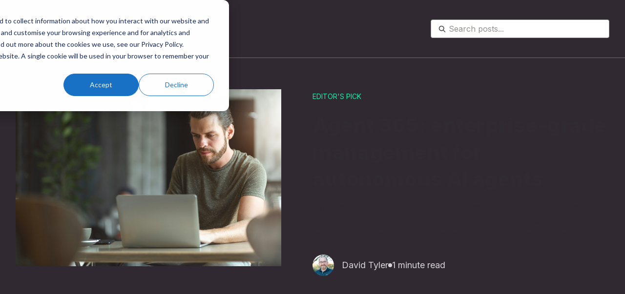

--- FILE ---
content_type: text/html; charset=UTF-8
request_url: https://insights.perspicuity.co.uk/page/2
body_size: 12640
content:
<!doctype html><html class="no-js scroll-smooth" lang="en"><head>
        <meta charset="utf-8">
        <meta http-equiv="X-UA-Compatible" content="IE=edge,chrome=1">
        <meta name="author" content="Perspicuity Ltd">
        <meta name="description" content="Get the latest developments in Microsoft 365 including actionable advice that'll enable you to keep your organisation secure, productive and up-to-date. (2)">
        <title>Perspicuity Insights (2)</title>
        <link rel="shortcut icon" href="https://insights.perspicuity.co.uk/hubfs/_Assets/Logos/Perspicuity/Group%201878.svg">
        <link rel="preconnect" href="https://fonts.googleapis.com">
        <link rel="preconnect" href="https://fonts.gstatic.com" crossorigin>
        <link href="https://fonts.googleapis.com/css2?family=Inter:wght@400;500;600;700;900&amp;family=Open+Sans:wght@400;600&amp;display=swap" rel="stylesheet">
        
<!-- Google Tag Manager -->
<script>(function(w,d,s,l,i){w[l]=w[l]||[];w[l].push({'gtm.start':
new Date().getTime(),event:'gtm.js'});var f=d.getElementsByTagName(s)[0],
j=d.createElement(s),dl=l!='dataLayer'?'&l='+l:'';j.async=true;j.src=
'https://www.googletagmanager.com/gtm.js?id='+i+dl;f.parentNode.insertBefore(j,f);
})(window,document,'script','dataLayer','GTM-NMSG6D3');</script>
<!-- End Google Tag Manager -->
        

        
        
        <meta name="viewport" content="width=device-width, initial-scale=1">

    <script src="/hs/hsstatic/jquery-libs/static-1.1/jquery/jquery-1.7.1.js"></script>
<script>hsjQuery = window['jQuery'];</script>
    <meta property="og:description" content="Get the latest developments in Microsoft 365 including actionable advice that'll enable you to keep your organisation secure, productive and up-to-date. (2)">
    <meta property="og:title" content="Perspicuity Insights (2)">
    <meta name="twitter:description" content="Get the latest developments in Microsoft 365 including actionable advice that'll enable you to keep your organisation secure, productive and up-to-date. (2)">
    <meta name="twitter:title" content="Perspicuity Insights (2)">

    

    
    <style>
a.cta_button{-moz-box-sizing:content-box !important;-webkit-box-sizing:content-box !important;box-sizing:content-box !important;vertical-align:middle}.hs-breadcrumb-menu{list-style-type:none;margin:0px 0px 0px 0px;padding:0px 0px 0px 0px}.hs-breadcrumb-menu-item{float:left;padding:10px 0px 10px 10px}.hs-breadcrumb-menu-divider:before{content:'›';padding-left:10px}.hs-featured-image-link{border:0}.hs-featured-image{float:right;margin:0 0 20px 20px;max-width:50%}@media (max-width: 568px){.hs-featured-image{float:none;margin:0;width:100%;max-width:100%}}.hs-screen-reader-text{clip:rect(1px, 1px, 1px, 1px);height:1px;overflow:hidden;position:absolute !important;width:1px}
</style>

<link rel="stylesheet" href="https://insights.perspicuity.co.uk/hubfs/hub_generated/template_assets/1/196595611936/1763637793607/template_tailwind.min.css">
<link rel="stylesheet" href="https://insights.perspicuity.co.uk/hubfs/hub_generated/module_assets/1/197240329291/1760082758190/module_blog-nav.min.css">

                <style>
                #hs_cos_wrapper_blog_nav .hs-search-field__bar>form {}

#hs_cos_wrapper_blog_nav .hs-search-field__bar>form>label {}

#hs_cos_wrapper_blog_nav .hs-search-field__bar>form>.hs-search-field__input {}

#hs_cos_wrapper_blog_nav .hs-search-field__button {}

#hs_cos_wrapper_blog_nav .hs-search-field__button:hover,
#hs_cos_wrapper_blog_nav .hs-search-field__button:focus {}

#hs_cos_wrapper_blog_nav .hs-search-field__button:active {}

#hs_cos_wrapper_blog_nav .hs-search-field--open .hs-search-field__suggestions {}

#hs_cos_wrapper_blog_nav .hs-search-field--open .hs-search-field__suggestions a {}

#hs_cos_wrapper_blog_nav .hs-search-field--open .hs-search-field__suggestions a:hover {}

                </style>
                
<link rel="stylesheet" href="https://insights.perspicuity.co.uk/hubfs/hub_generated/template_assets/1/196597510817/1763637792372/template_swiper-bundle.min.css">
    
                <script data-search_input-config="config_blog_nav" type="application/json">
                {
                "autosuggest_results_message": "Results for \u201C[[search_term]]\u201D",
                "autosuggest_no_results_message": "There are no autosuggest results for \u201C[[search_term]]\u201D",
                "sr_empty_search_field_message": "There are no suggestions because the search field is empty.",
                "sr_autosuggest_results_message": "There are currently [[number_of_results]] auto-suggested results for [[search_term]]. Navigate to the results list by pressing the down arrow key, or press return to search for all results.",
                "sr_search_field_aria_label": "This is a search field with an auto-suggest feature attached.",
                "sr_search_button_aria_label": "Search"
                }
                </script>
                

    


<link rel="prev" href="https://insights.perspicuity.co.uk/page/1">
<link rel="next" href="https://insights.perspicuity.co.uk/page/3">
<meta property="og:url" content="https://insights.perspicuity.co.uk">
<meta property="og:type" content="blog">
<meta name="twitter:card" content="summary">
<link rel="alternate" type="application/rss+xml" href="https://insights.perspicuity.co.uk/rss.xml">
<meta name="twitter:domain" content="insights.perspicuity.co.uk">

<meta http-equiv="content-language" content="en">






<!-- Google Tag Manager -->
<script>(function(w,d,s,l,i){w[l]=w[l]||[];w[l].push({'gtm.start':
new Date().getTime(),event:'gtm.js'});var f=d.getElementsByTagName(s)[0],
j=d.createElement(s),dl=l!='dataLayer'?'&l='+l:'';j.async=true;j.src=
'https://www.googletagmanager.com/gtm.js?id='+i+dl;f.parentNode.insertBefore(j,f);
})(window,document,'script','dataLayer','GTM-NMSG6D3');</script>
<!-- End Google Tag Manager -->
    <meta name="generator" content="HubSpot"></head>

    <body class="  hs-content-id-74852730669 hs-blog-listing hs-blog-id-6409046899 ">
        
    <div id="hs_cos_wrapper_blog_nav" class="hs_cos_wrapper hs_cos_wrapper_widget hs_cos_wrapper_type_module" style="" data-hs-cos-general-type="widget" data-hs-cos-type="module">


<nav class="blog_nav blog-nav cms-content static w-full bg-dark dark py-10 z-20 border-b border-dark-50">
    <div class="container !max-w-[1856px] relative z-20">
        <div class="flex flex-col md:flex-row items-center justify-between gap-10 w-full">
            

            

    
        
        
        
        
        
        <a href="/">
            

    
    
    
    <img class="image" src="https://insights.perspicuity.co.uk/hubfs/_Assets/Logos/Perspicuity/Dec%202025%20Logo%20Dark%20Background.svg" alt="Dec 2025 Logo Dark Background" width="180" height="37">


        </a>
    



            <div class="search-wrap non-list w-full max-w-[366px]">
                

                
                
                
                
                
                
                
                
                
                
                
                
                
                
                
                
                
                
                
                <div class="hs-search-field">
                    <div class="hs-search-field__bar hs-search-field__bar--button-  ">
                    <form data-hs-do-not-collect="true" class="hs-search-field__form" action="https://insights.perspicuity.co.uk/search-results">
                
                        <label class="hs-search-field__label show-for-sr" for="blog_nav-input">This is a search field with an auto-suggest feature attached.</label>
                
                        <input role="combobox" aria-expanded="false" aria-controls="autocomplete-results" aria-label="This is a search field with an auto-suggest feature attached." type="search" class="hs-search-field__input" id="blog_nav-input" name="q" autocomplete="off" aria-autocomplete="list" placeholder="Search posts...">
                
                        
                        
                        
                        <input type="hidden" name="type" value="BLOG_POST">
                        <input type="hidden" name="type" value="LISTING_PAGE">
                        
                        
                        
                
                       
                        <div class="hs-search-field__suggestions-container ">
                        <ul id="autocomplete-results" role="listbox" aria-label="term" class="hs-search-field__suggestions">
                            
                            <li role="option" tabindex="-1" aria-posinset="1" aria-setsize="0" class="results-for show-for-sr">There are no suggestions because the search field is empty.</li>
                            
                        </ul>
                        </div>
                    </form>
                    </div>
                    <div id="sr-messenger" class="hs-search-sr-message-container show-for-sr" role="status" aria-live="polite" aria-atomic="true">
                    </div>
                </div>
                 
                    
            </div>
        </div>
    </div>
</nav></div>


        <main id="main-content">
        

    



    
        <div id="hs_cos_wrapper_module_17217527440722" class="hs_cos_wrapper hs_cos_wrapper_widget hs_cos_wrapper_type_module" style="" data-hs-cos-general-type="widget" data-hs-cos-type="module"><section class="module_17217527440722 dark cta-main cms-content relative pt-10 sm:pt-16 lg:pt-16 pb-10 sm:pb-16 lg:pb-16 bg-dark overflow-x-clip">
    <div class="container">
            <a href="https://insights.perspicuity.co.uk/agent-365-enterprise-grade-management-for-autonomous-ai-agents" class="group w-full flex flex-col md:flex-row gap-8 md:gap-0">
                <div class="img-wrap w-full md:w-6/12 overflow-hidden relative md:pr-8 lg:pr-16 xl:pr-[82px]">
                    <img src="https://insights.perspicuity.co.uk/hubfs/_Assets/Insights/Header%20Imagery/getty-images-Zx0WSJU7WQE-unsplash.jpg" class="object-cover object-center w-full aspect-[551/335] w-fullscale-100 group-hover:scale-105 transition-all duration-300" loading="eager" width="100%" height="100%">
                </div>
                <div class="text-wrap w-full md:w-6/12 flex flex-col"> 
                    <p class="!text-primary !text-[14px] uppercase font-inter !mb-4">Editor's Pick</p>
                    <h2 class="!font-black !text-[42px] !leading-[1.33] !mt-0 !mb-4">Agent 365: enterprise-grade management for autonomous AI agents</h2>
                    <p class="line-clamp-3 !mb-7 !leading-[28px]">Imagine this: your team is rolling out a fleet of autonomous AI agents across Microsoft 365. Some of them are embedded into apps that your teams already use and others are new, but each of them are designed to automate workflows, analyse data and boost productivity across your business.</p>
                    <p class="w-full flex flex-col flex-wrap md:flex-row md:items-center gap-1 md:gap-4 mt-auto min-h-11 relative pl-[60px]">
                        
                            <span class="author-avatar h-11 w-11 rounded-full overflow-hidden bg-dark-30 absolute left-0 top-0">
                                <img src="https://insights.perspicuity.co.uk/hubfs/_Assets/Staff%20Headshots/DSC04667-5.jpg" class="object-cover object-center h-full w-full " width="100%" height="100%">
                            </span>
                        
                        <span class="text-light/80">David Tyler</span>
                        <span class="bg-light/80 w-2 h-2 rounded-full hidden md:inline-block"></span>
                        <span class="text-light/80">1 minute read</span>
                    </p>
                </div>
            </a>
    </div>
</section></div>
    

    <div id="hs_cos_wrapper_module_17109270685401" class="hs_cos_wrapper hs_cos_wrapper_widget hs_cos_wrapper_type_module" style="" data-hs-cos-general-type="widget" data-hs-cos-type="module">

    <div class="blog-listing-filters cms-content bg-light-10/70 pt-10 pb-12 md:pt-16 lg:pt-20 md:pb-16 lg:pb-20">
        <div class="container">
            <div class="w-full lg:w-10/12 mx-auto">
                
                    <div class="intro w-full text-center mb-6 lg:mb-12">
                        <h2>Browse by Technology</h2>
                    </div>
                
                <div class="hidden md:flex flex-row justify-between items-center gap-8">
                    
                        <a href="https://insights.perspicuity.co.uk/topic/microsoft-365" class="opacity-100 hover:opacity-50 duration-300 transition-opacity">
                            <img src="https://insights.perspicuity.co.uk/hs-fs/hubfs/Website/Website%202024/Website---m365.png?height=75&amp;name=Website---m365.png" loading="lazy" height="75" alt="Microsoft 365 logo">
                        </a>
                    
                        <a href="https://insights.perspicuity.co.uk/topic/sharepoint" class="opacity-100 hover:opacity-50 duration-300 transition-opacity">
                            <img src="https://insights.perspicuity.co.uk/hubfs/Website/Global/Icons/Sharepoint.svg" loading="lazy" height="75" alt="Sharepoint logo">
                        </a>
                    
                        <a href="https://insights.perspicuity.co.uk/topic/copilot" class="opacity-100 hover:opacity-50 duration-300 transition-opacity">
                            <img src="https://insights.perspicuity.co.uk/hs-fs/hubfs/Website/Website%202024/Website---Copilot.png?height=75&amp;name=Website---Copilot.png" loading="lazy" height="75" alt="Copilot logo">
                        </a>
                    
                        <a href="https://insights.perspicuity.co.uk/topic/power-platform" class="opacity-100 hover:opacity-50 duration-300 transition-opacity">
                            <img src="https://insights.perspicuity.co.uk/hubfs/Website/Global/Icons/Power%20Platform.svg" loading="lazy" height="75" alt="Power Platform logo">
                        </a>
                    
                        <a href="https://insights.perspicuity.co.uk/topic/purview" class="opacity-100 hover:opacity-50 duration-300 transition-opacity">
                            <img src="https://insights.perspicuity.co.uk/hs-fs/hubfs/Website/Website%202024/icon-purview.png?height=75&amp;name=icon-purview.png" loading="lazy" height="75" alt="Purview logo">
                        </a>
                    
                        <a href="https://insights.perspicuity.co.uk/topic/microsoft-teams" class="opacity-100 hover:opacity-50 duration-300 transition-opacity">
                            <img src="https://insights.perspicuity.co.uk/hubfs/Website/Global/Icons/teams-icn.svg" loading="lazy" height="75" alt="Microsoft Teams logo">
                        </a>
                    
                        <a href="https://insights.perspicuity.co.uk/topic/microsoft-viva" class="opacity-100 hover:opacity-50 duration-300 transition-opacity">
                            <img src="https://insights.perspicuity.co.uk/hubfs/Website/Global/Icons/Microsoft%20Viva.svg" loading="lazy" height="75" alt="Microsoft Viva logo">
                        </a>
                    
                        <a href="https://insights.perspicuity.co.uk/topic/security" class="opacity-100 hover:opacity-50 duration-300 transition-opacity">
                            <img src="https://insights.perspicuity.co.uk/hubfs/Website/Global/Icons/Shield.svg" loading="lazy" height="75" alt="Security logo">
                        </a>
                    
                </div>
                <div class="w-full block md:hidden">
                    <select class="select w-full md:min-w-[300px] md:max-w-fit" name="select" onchange="window.open(this.options[this.selectedIndex].value,'_self')">
                        <option selected value="https://insights.perspicuity.co.uk">All</option>
                        
                            <option value="https://insights.perspicuity.co.uk/topic/microsoft-365">Microsoft 365</option>
                        
                            <option value="https://insights.perspicuity.co.uk/topic/sharepoint">SharePoint</option>
                        
                            <option value="https://insights.perspicuity.co.uk/topic/copilot">Copilot</option>
                        
                            <option value="https://insights.perspicuity.co.uk/topic/power-platform">Power Platform</option>
                        
                            <option value="https://insights.perspicuity.co.uk/topic/purview">Purview</option>
                        
                            <option value="https://insights.perspicuity.co.uk/topic/microsoft-teams">Microsoft Teams</option>
                        
                            <option value="https://insights.perspicuity.co.uk/topic/microsoft-viva">Microsoft Viva</option>
                        
                            <option value="https://insights.perspicuity.co.uk/topic/security">Security</option>
                        
                    </select>
                </div>
            </div>
        </div>
    </div>

</div>

    <section class="bg-light-3 pb-16 pt-16 lg:pb-20 lg:pt-20 listing-body">
        <div class="container">
            <div class="w-full">
                <div class="intro w-full text-center mb-8">
                    <h1 class="h2">
                        
                            The Latest from Perspicuity<span class="text-primary">.</span>
                        
                    </h1>
                </div>
                <div class="cms-content grid grid-cols-1 md:grid-cols-2 lg:grid-cols-3 gap-x-8 md:gap-y-12">
                    
                        <article>
                                <a href="https://insights.perspicuity.co.uk/microsoft-365-e3-vs-e5-which-is-right-for-you" aria-label="Read more: Microsoft 365 E3 vs E5: which is right for you?" class="group flex flex-col gap-6 h-full w-full">
                                    <div class="w-full overflow-hidden relative">
                                        <img class="object-cover object-center h-full w-full aspect-[406/217] w-fullscale-100 group-hover:scale-105 transition-all duration-300" src="https://insights.perspicuity.co.uk/hubfs/Insights%20Assets/A_Blog%20Header%20Images/surface-jLrKSz4KmM8-unsplash.jpg" alt="Microsoft 365 E3 vs E5: which is right for you? image" height="100%" width="100%" loading="lazy">
                                    </div>
                                    <div class="text-wrap w-full flex flex-col flex-grow">
                                        <h3 class="!mb-4">Microsoft 365 E3 vs E5: which is right for you?</h3>
                                        <p class="w-full line-clamp-2 gap-4 !mb-2 relative">
                                            Discover the key differences between Microsoft 365 E3 and E5 licences to determine which option is best for your organisation's needs.
                                        </p>
                                    </div>
                                    <div class="mt-auto border-surface border-t-2">
                                        <span aria-hidden="true" class="btn--link w-fit inline-block mt-6">
                                            Read more
                                            

    
        <svg width="19px" height="16px" aria-hidden="true" class="absolute top-2 right-0 fill-primary" xmlns="http://www.w3.org/2000/svg" viewbox="0 0 448 512"><!--! Font Awesome Pro 6.7.2 by @fontawesome - https://fontawesome.com License - https://fontawesome.com/license (Commercial License) Copyright 2024 Fonticons, Inc. --><path d="M443.3 267.3c6.2-6.2 6.2-16.4 0-22.6l-176-176c-6.2-6.2-16.4-6.2-22.6 0s-6.2 16.4 0 22.6L393.4 240 16 240c-8.8 0-16 7.2-16 16s7.2 16 16 16l377.4 0L244.7 420.7c-6.2 6.2-6.2 16.4 0 22.6s16.4 6.2 22.6 0l176-176z" /></svg>
    


                                        </span>
                                    </div>
                                </a>
                            </article>
                    
                        <article>
                                <a href="https://insights.perspicuity.co.uk/how-long-does-an-email-migration-take-and-what-do-i-need" aria-label="Read more: How long does an email migration take and what do I need?" class="group flex flex-col gap-6 h-full w-full">
                                    <div class="w-full overflow-hidden relative">
                                        <img class="object-cover object-center h-full w-full aspect-[406/217] w-fullscale-100 group-hover:scale-105 transition-all duration-300" src="https://insights.perspicuity.co.uk/hubfs/_Assets/Insights/Header%20Imagery/windows-2EwyKv4-03k-unsplash.jpg" alt="How long does an email migration take and what do I need? image" height="100%" width="100%" loading="lazy">
                                    </div>
                                    <div class="text-wrap w-full flex flex-col flex-grow">
                                        <h3 class="!mb-4">How long does an email migration take and what do I need?</h3>
                                        <p class="w-full line-clamp-2 gap-4 !mb-2 relative">
                                            In this insight, Owen steadies your worries and takes you through how long an email migration can take and what you can expect ahead of the big switch-over.
                                        </p>
                                    </div>
                                    <div class="mt-auto border-surface border-t-2">
                                        <span aria-hidden="true" class="btn--link w-fit inline-block mt-6">
                                            Read more
                                            

    
        <svg width="19px" height="16px" aria-hidden="true" class="absolute top-2 right-0 fill-primary" xmlns="http://www.w3.org/2000/svg" viewbox="0 0 448 512"><!--! Font Awesome Pro 6.7.2 by @fontawesome - https://fontawesome.com License - https://fontawesome.com/license (Commercial License) Copyright 2024 Fonticons, Inc. --><path d="M443.3 267.3c6.2-6.2 6.2-16.4 0-22.6l-176-176c-6.2-6.2-16.4-6.2-22.6 0s-6.2 16.4 0 22.6L393.4 240 16 240c-8.8 0-16 7.2-16 16s7.2 16 16 16l377.4 0L244.7 420.7c-6.2 6.2-6.2 16.4 0 22.6s16.4 6.2 22.6 0l176-176z" /></svg>
    


                                        </span>
                                    </div>
                                </a>
                            </article>
                    
                        <article>
                                <a href="https://insights.perspicuity.co.uk/10-awesome-projects-built-using-power-apps-and-power-automate" aria-label="Read more: 10 awesome projects built using Power Apps and Power Automate" class="group flex flex-col gap-6 h-full w-full">
                                    <div class="w-full overflow-hidden relative">
                                        <img class="object-cover object-center h-full w-full aspect-[406/217] w-fullscale-100 group-hover:scale-105 transition-all duration-300" src="https://insights.perspicuity.co.uk/hubfs/_Assets/Insights/Header%20Imagery/windows-ACWCQs6KXcw-unsplash.jpg" alt="10 awesome projects built using Power Apps and Power Automate image" height="100%" width="100%" loading="lazy">
                                    </div>
                                    <div class="text-wrap w-full flex flex-col flex-grow">
                                        <h3 class="!mb-4">10 awesome projects built using Power Apps and Power Automate</h3>
                                        <p class="w-full line-clamp-2 gap-4 !mb-2 relative">
                                            Discover 10 innovative projects built with Power Apps and Power Automate, and see how they can enhance business processes with minimal coding.
                                        </p>
                                    </div>
                                    <div class="mt-auto border-surface border-t-2">
                                        <span aria-hidden="true" class="btn--link w-fit inline-block mt-6">
                                            Read more
                                            

    
        <svg width="19px" height="16px" aria-hidden="true" class="absolute top-2 right-0 fill-primary" xmlns="http://www.w3.org/2000/svg" viewbox="0 0 448 512"><!--! Font Awesome Pro 6.7.2 by @fontawesome - https://fontawesome.com License - https://fontawesome.com/license (Commercial License) Copyright 2024 Fonticons, Inc. --><path d="M443.3 267.3c6.2-6.2 6.2-16.4 0-22.6l-176-176c-6.2-6.2-16.4-6.2-22.6 0s-6.2 16.4 0 22.6L393.4 240 16 240c-8.8 0-16 7.2-16 16s7.2 16 16 16l377.4 0L244.7 420.7c-6.2 6.2-6.2 16.4 0 22.6s16.4 6.2 22.6 0l176-176z" /></svg>
    


                                        </span>
                                    </div>
                                </a>
                            </article>
                    
                        <article>
                                <a href="https://insights.perspicuity.co.uk/oversharing-in-sharepoint-online-safeguarding-your-data" aria-label="Read more: Oversharing in SharePoint Online: safeguarding your data" class="group flex flex-col gap-6 h-full w-full">
                                    <div class="w-full overflow-hidden relative">
                                        <img class="object-cover object-center h-full w-full aspect-[406/217] w-fullscale-100 group-hover:scale-105 transition-all duration-300" src="https://insights.perspicuity.co.uk/hubfs/_Assets/Insights/Header%20Imagery/MS%20-%20UN%20-%20Man%20%26%20Woman%20Surface%20Laptops.jpg" alt="Oversharing in SharePoint Online: safeguarding your data image" height="100%" width="100%" loading="lazy">
                                    </div>
                                    <div class="text-wrap w-full flex flex-col flex-grow">
                                        <h3 class="!mb-4">Oversharing in SharePoint Online: safeguarding your data</h3>
                                        <p class="w-full line-clamp-2 gap-4 !mb-2 relative">
                                            Learn how to safeguard your data in SharePoint Online by addressing oversharing risks and implementing effective strategies to protect sensitive information.
                                        </p>
                                    </div>
                                    <div class="mt-auto border-surface border-t-2">
                                        <span aria-hidden="true" class="btn--link w-fit inline-block mt-6">
                                            Read more
                                            

    
        <svg width="19px" height="16px" aria-hidden="true" class="absolute top-2 right-0 fill-primary" xmlns="http://www.w3.org/2000/svg" viewbox="0 0 448 512"><!--! Font Awesome Pro 6.7.2 by @fontawesome - https://fontawesome.com License - https://fontawesome.com/license (Commercial License) Copyright 2024 Fonticons, Inc. --><path d="M443.3 267.3c6.2-6.2 6.2-16.4 0-22.6l-176-176c-6.2-6.2-16.4-6.2-22.6 0s-6.2 16.4 0 22.6L393.4 240 16 240c-8.8 0-16 7.2-16 16s7.2 16 16 16l377.4 0L244.7 420.7c-6.2 6.2-6.2 16.4 0 22.6s16.4 6.2 22.6 0l176-176z" /></svg>
    


                                        </span>
                                    </div>
                                </a>
                            </article>
                    
                        <article>
                                <a href="https://insights.perspicuity.co.uk/mastering-your-sharepoint-online-storage-growth" aria-label="Read more: Mastering your SharePoint Online storage growth" class="group flex flex-col gap-6 h-full w-full">
                                    <div class="w-full overflow-hidden relative">
                                        <img class="object-cover object-center h-full w-full aspect-[406/217] w-fullscale-100 group-hover:scale-105 transition-all duration-300" src="https://insights.perspicuity.co.uk/hubfs/_Assets/Insights/Header%20Imagery/microsoft-365-j97lCyxfNW0-unsplash.jpg" alt="SharePoint Online Storage Growth" height="100%" width="100%" loading="lazy">
                                    </div>
                                    <div class="text-wrap w-full flex flex-col flex-grow">
                                        <h3 class="!mb-4">Mastering your SharePoint Online storage growth</h3>
                                        <p class="w-full line-clamp-2 gap-4 !mb-2 relative">
                                            Explore effective strategies to manage SharePoint Online storage growth and cost, including data management, archiving, and backup solutions. Learn how to optimise your storage efficiently.
                                        </p>
                                    </div>
                                    <div class="mt-auto border-surface border-t-2">
                                        <span aria-hidden="true" class="btn--link w-fit inline-block mt-6">
                                            Read more
                                            

    
        <svg width="19px" height="16px" aria-hidden="true" class="absolute top-2 right-0 fill-primary" xmlns="http://www.w3.org/2000/svg" viewbox="0 0 448 512"><!--! Font Awesome Pro 6.7.2 by @fontawesome - https://fontawesome.com License - https://fontawesome.com/license (Commercial License) Copyright 2024 Fonticons, Inc. --><path d="M443.3 267.3c6.2-6.2 6.2-16.4 0-22.6l-176-176c-6.2-6.2-16.4-6.2-22.6 0s-6.2 16.4 0 22.6L393.4 240 16 240c-8.8 0-16 7.2-16 16s7.2 16 16 16l377.4 0L244.7 420.7c-6.2 6.2-6.2 16.4 0 22.6s16.4 6.2 22.6 0l176-176z" /></svg>
    


                                        </span>
                                    </div>
                                </a>
                            </article>
                    
                        <article>
                                <a href="https://insights.perspicuity.co.uk/prepare-for-the-end-of-support-for-office-2016-and-office-2019" aria-label="Read more: Prepare for the end of support for Office 2016 and Office 2019" class="group flex flex-col gap-6 h-full w-full">
                                    <div class="w-full overflow-hidden relative">
                                        <img class="object-cover object-center h-full w-full aspect-[406/217] w-fullscale-100 group-hover:scale-105 transition-all duration-300" src="https://insights.perspicuity.co.uk/hubfs/_Assets/Insights/Header%20Imagery/Intune-Image.jpg" alt="Two women sat at a dining table looking at a laptop in the foreground" height="100%" width="100%" loading="lazy">
                                    </div>
                                    <div class="text-wrap w-full flex flex-col flex-grow">
                                        <h3 class="!mb-4">Prepare for the end of support for Office 2016 and Office 2019</h3>
                                        <p class="w-full line-clamp-2 gap-4 !mb-2 relative">
                                            Prepare for the end of support for Office 2016 and Office 2019 by upgrading to Microsoft 365 for enhanced security, compliance, and productivity.
                                        </p>
                                    </div>
                                    <div class="mt-auto border-surface border-t-2">
                                        <span aria-hidden="true" class="btn--link w-fit inline-block mt-6">
                                            Read more
                                            

    
        <svg width="19px" height="16px" aria-hidden="true" class="absolute top-2 right-0 fill-primary" xmlns="http://www.w3.org/2000/svg" viewbox="0 0 448 512"><!--! Font Awesome Pro 6.7.2 by @fontawesome - https://fontawesome.com License - https://fontawesome.com/license (Commercial License) Copyright 2024 Fonticons, Inc. --><path d="M443.3 267.3c6.2-6.2 6.2-16.4 0-22.6l-176-176c-6.2-6.2-16.4-6.2-22.6 0s-6.2 16.4 0 22.6L393.4 240 16 240c-8.8 0-16 7.2-16 16s7.2 16 16 16l377.4 0L244.7 420.7c-6.2 6.2-6.2 16.4 0 22.6s16.4 6.2 22.6 0l176-176z" /></svg>
    


                                        </span>
                                    </div>
                                </a>
                            </article>
                    
                        <article>
                                <a href="https://insights.perspicuity.co.uk/5-things-you-should-try-with-microsoft-copilot" aria-label="Read more: 5 things you should try with Microsoft Copilot" class="group flex flex-col gap-6 h-full w-full">
                                    <div class="w-full overflow-hidden relative">
                                        <img class="object-cover object-center h-full w-full aspect-[406/217] w-fullscale-100 group-hover:scale-105 transition-all duration-300" src="https://insights.perspicuity.co.uk/hubfs/_Assets/Insights/Header%20Imagery/microsoft-edge--QkOnubb4bo-unsplash.jpg" alt="5 things you should try with Microsoft Copilot image" height="100%" width="100%" loading="lazy">
                                    </div>
                                    <div class="text-wrap w-full flex flex-col flex-grow">
                                        <h3 class="!mb-4">5 things you should try with Microsoft Copilot</h3>
                                        <p class="w-full line-clamp-2 gap-4 !mb-2 relative">
                                            Explore the top five features of Microsoft Copilot to enhance productivity, manage meetings, and streamline tasks with AI assistance.
                                        </p>
                                    </div>
                                    <div class="mt-auto border-surface border-t-2">
                                        <span aria-hidden="true" class="btn--link w-fit inline-block mt-6">
                                            Read more
                                            

    
        <svg width="19px" height="16px" aria-hidden="true" class="absolute top-2 right-0 fill-primary" xmlns="http://www.w3.org/2000/svg" viewbox="0 0 448 512"><!--! Font Awesome Pro 6.7.2 by @fontawesome - https://fontawesome.com License - https://fontawesome.com/license (Commercial License) Copyright 2024 Fonticons, Inc. --><path d="M443.3 267.3c6.2-6.2 6.2-16.4 0-22.6l-176-176c-6.2-6.2-16.4-6.2-22.6 0s-6.2 16.4 0 22.6L393.4 240 16 240c-8.8 0-16 7.2-16 16s7.2 16 16 16l377.4 0L244.7 420.7c-6.2 6.2-6.2 16.4 0 22.6s16.4 6.2 22.6 0l176-176z" /></svg>
    


                                        </span>
                                    </div>
                                </a>
                            </article>
                    
                        <article>
                                <a href="https://insights.perspicuity.co.uk/perspicuity-ltd.-joins-forces-with-arc-u.k.-systems-limited-to-deliver-enhanced-microsoft-ecosystem-and-ai-solutions" aria-label="Read more: Perspicuity Ltd. joins forces with Arc (U.K.) Systems Limited to deliver enhanced microsoft ecosystem and AI solutions" class="group flex flex-col gap-6 h-full w-full">
                                    <div class="w-full overflow-hidden relative">
                                        <img class="object-cover object-center h-full w-full aspect-[406/217] w-fullscale-100 group-hover:scale-105 transition-all duration-300" src="https://insights.perspicuity.co.uk/hubfs/_Assets/Insights/Header%20Imagery/Merger-announcement.png" alt="Perspicuity Ltd. joins forces with Arc (U.K.) Systems Limited to deliver enhanced microsoft ecosystem and AI solutions image" height="100%" width="100%" loading="lazy">
                                    </div>
                                    <div class="text-wrap w-full flex flex-col flex-grow">
                                        <h3 class="!mb-4">Perspicuity Ltd. joins forces with Arc (U.K.) Systems Limited to deliver enhanced microsoft ecosystem and AI solutions</h3>
                                        <p class="w-full line-clamp-2 gap-4 !mb-2 relative">
                                            Perspicuity Ltd. joins Arc (U.K.) Systems to enhance Microsoft ecosystem and AI solutions, offering customers improved managed services and cutting-edge technologies for digital transformation.
                                        </p>
                                    </div>
                                    <div class="mt-auto border-surface border-t-2">
                                        <span aria-hidden="true" class="btn--link w-fit inline-block mt-6">
                                            Read more
                                            

    
        <svg width="19px" height="16px" aria-hidden="true" class="absolute top-2 right-0 fill-primary" xmlns="http://www.w3.org/2000/svg" viewbox="0 0 448 512"><!--! Font Awesome Pro 6.7.2 by @fontawesome - https://fontawesome.com License - https://fontawesome.com/license (Commercial License) Copyright 2024 Fonticons, Inc. --><path d="M443.3 267.3c6.2-6.2 6.2-16.4 0-22.6l-176-176c-6.2-6.2-16.4-6.2-22.6 0s-6.2 16.4 0 22.6L393.4 240 16 240c-8.8 0-16 7.2-16 16s7.2 16 16 16l377.4 0L244.7 420.7c-6.2 6.2-6.2 16.4 0 22.6s16.4 6.2 22.6 0l176-176z" /></svg>
    


                                        </span>
                                    </div>
                                </a>
                            </article>
                    
                        <article>
                                <a href="https://insights.perspicuity.co.uk/why-your-business-needs-priva-rights-requests" aria-label="Read more: Why your business needs Priva Rights Requests" class="group flex flex-col gap-6 h-full w-full">
                                    <div class="w-full overflow-hidden relative">
                                        <img class="object-cover object-center h-full w-full aspect-[406/217] w-fullscale-100 group-hover:scale-105 transition-all duration-300" src="https://insights.perspicuity.co.uk/hubfs/_Assets/Insights/Header%20Imagery/surface-3jj4P6KSZWk-unsplash.jpg" alt="Why your business needs Priva Rights Requests image" height="100%" width="100%" loading="lazy">
                                    </div>
                                    <div class="text-wrap w-full flex flex-col flex-grow">
                                        <h3 class="!mb-4">Why your business needs Priva Rights Requests</h3>
                                        <p class="w-full line-clamp-2 gap-4 !mb-2 relative">
                                            Discover how Perspicuity can help Manage data subject access requests with Microsoft Priva, reducing costs and ensuring compliance with data privacy regulations.
                                        </p>
                                    </div>
                                    <div class="mt-auto border-surface border-t-2">
                                        <span aria-hidden="true" class="btn--link w-fit inline-block mt-6">
                                            Read more
                                            

    
        <svg width="19px" height="16px" aria-hidden="true" class="absolute top-2 right-0 fill-primary" xmlns="http://www.w3.org/2000/svg" viewbox="0 0 448 512"><!--! Font Awesome Pro 6.7.2 by @fontawesome - https://fontawesome.com License - https://fontawesome.com/license (Commercial License) Copyright 2024 Fonticons, Inc. --><path d="M443.3 267.3c6.2-6.2 6.2-16.4 0-22.6l-176-176c-6.2-6.2-16.4-6.2-22.6 0s-6.2 16.4 0 22.6L393.4 240 16 240c-8.8 0-16 7.2-16 16s7.2 16 16 16l377.4 0L244.7 420.7c-6.2 6.2-6.2 16.4 0 22.6s16.4 6.2 22.6 0l176-176z" /></svg>
    


                                        </span>
                                    </div>
                                </a>
                            </article>
                    
                </div>

                
                
                    <div class="mt-12 w-full flex items-center md:justify-center justify-between gap-4 md:gap-8 xl:gap-16 flex-wrap">
                        
                        
                        

                        <a class="group flex items-center justify-center w-12 h-12 " href="https://insights.perspicuity.co.uk" rel="prev" role="button" aria-label="Previous">
                            <svg xmlns="http://www.w3.org/2000/svg" width="13" height="22" viewbox="0 0 13 22" fill="none">
                                <path class="fill-dark-30 stroke-dark-30 group-hover:fill-primary group-hover:stroke-primary transition-all duration-300 " d="M1.69634 10.809C1.63625 10.8697 1.60254 10.9516 1.60254 11.037C1.60254 11.1224 1.63625 11.2044 1.69634 11.265L10.4153 19.984C10.4446 20.0169 10.4802 20.0435 10.5201 20.0621C10.56 20.0808 10.6033 20.091 10.6473 20.0923C10.6913 20.0936 10.7351 20.0859 10.776 20.0697C10.8169 20.0534 10.854 20.029 10.8852 19.9979C10.9163 19.9667 10.9407 19.9296 10.957 19.8887C10.9732 19.8478 10.9809 19.804 10.9796 19.76C10.9783 19.716 10.9681 19.6727 10.9494 19.6328C10.9308 19.5929 10.9042 19.5573 10.8713 19.528L2.38234 11.039L10.8753 2.55003C10.9082 2.52079 10.9348 2.48514 10.9534 2.44525C10.9721 2.40537 10.9823 2.3621 10.9836 2.3181C10.9849 2.2741 10.9772 2.2303 10.961 2.18939C10.9447 2.14848 10.9203 2.11133 10.8892 2.0802C10.8581 2.04908 10.8209 2.02464 10.78 2.0084C10.7391 1.99215 10.6953 1.98444 10.6513 1.98574C10.6073 1.98703 10.564 1.99731 10.5241 2.01593C10.4842 2.03455 10.4486 2.06113 10.4193 2.09403L1.70034 10.813L1.69634 10.809Z" stroke-width="3" />
                            </svg>
                        </a>

                        <div class="flex justify-center items-center gap-6">
                        
                            
                            
                            <a class="p border-b-[3px] border-solid border-transparent hover:border-primary !mb-0 !text-xl font-semibold flex items-center justify-center px-1 py-0.5 text-dark-30 stroke-dark-30 hover:text-primary transition-colors duration-300  flex items-center justify-center" aria-label="Go to Page 1" href="https://insights.perspicuity.co.uk">1</a>
                            
                        
                            
                            
                            <a class="p border-b-[3px] border-solid border-transparent hover:border-primary !mb-0 !text-xl font-semibold flex items-center justify-center px-1 py-0.5 text-dark-30 stroke-dark-30 hover:text-primary transition-colors duration-300 !text-primary !border-primary flex items-center justify-center" aria-label="Go to Page 2" aria-current="true" aria-disabled="true" disabled href="https://insights.perspicuity.co.uk/page/2">2</a>
                            
                        
                            
                            
                            <a class="p border-b-[3px] border-solid border-transparent hover:border-primary !mb-0 !text-xl font-semibold flex items-center justify-center px-1 py-0.5 text-dark-30 stroke-dark-30 hover:text-primary transition-colors duration-300  flex items-center justify-center" aria-label="Go to Page 3" href="https://insights.perspicuity.co.uk/page/3">3</a>
                            
                        
                            
                            
                            <a class="p border-b-[3px] border-solid border-transparent hover:border-primary !mb-0 !text-xl font-semibold flex items-center justify-center px-1 py-0.5 text-dark-30 stroke-dark-30 hover:text-primary transition-colors duration-300  flex items-center justify-center" aria-label="Go to Page 4" href="https://insights.perspicuity.co.uk/page/4">4</a>
                            
                        
                            
                            
                            <a class="p border-b-[3px] border-solid border-transparent hover:border-primary !mb-0 !text-xl font-semibold flex items-center justify-center px-1 py-0.5 text-dark-30 stroke-dark-30 hover:text-primary transition-colors duration-300  flex items-center justify-center" aria-label="Go to Page 5" href="https://insights.perspicuity.co.uk/page/5">5</a>
                            
                        
                        </div>

                        <a class="group flex items-center justify-center w-12 h-12 " href="https://insights.perspicuity.co.uk/page/3" rel="prev" role="button" aria-label="Next">
                            <svg xmlns="http://www.w3.org/2000/svg" width="13" height="23" viewbox="0 0 13 23" fill="none">
                                <path class="fill-dark-30 stroke-dark-30 group-hover:fill-primary group-hover:stroke-primary transition-all duration-300 " d="M11.306 11.27C11.3661 11.3306 11.3998 11.4126 11.3998 11.498C11.3998 11.5834 11.3661 11.6653 11.306 11.726L2.58699 20.445C2.55775 20.4779 2.52209 20.5044 2.4822 20.5231C2.44232 20.5417 2.39905 20.552 2.35505 20.5533C2.31105 20.5546 2.26726 20.5468 2.22635 20.5306C2.18544 20.5144 2.14828 20.4899 2.11715 20.4588C2.08603 20.4277 2.0616 20.3905 2.04535 20.3496C2.02911 20.3087 2.0214 20.2649 2.02269 20.2209C2.02399 20.1769 2.03426 20.1336 2.05288 20.0937C2.0715 20.0539 2.09808 20.0182 2.13098 19.989L10.62 11.5L2.12699 3.01097C2.09408 2.98173 2.06751 2.94608 2.04888 2.90619C2.03026 2.86631 2.01999 2.82304 2.01869 2.77904C2.0174 2.73504 2.02511 2.69124 2.04135 2.65033C2.0576 2.60942 2.08203 2.57227 2.11315 2.54114C2.14428 2.51002 2.18144 2.48558 2.22235 2.46934C2.26326 2.45309 2.30706 2.44538 2.35105 2.44667C2.39505 2.44797 2.43832 2.45824 2.47821 2.47687C2.51809 2.49549 2.55375 2.52207 2.58299 2.55497L11.302 11.274L11.306 11.27Z" stroke-width="3" />
                            </svg>
                        </a>
                    </div>
                
                
            </div>
        </div>
    </section>

    
        <div id="hs_cos_wrapper_blog_subscribe_listing" class="hs_cos_wrapper hs_cos_wrapper_widget hs_cos_wrapper_type_module" style="" data-hs-cos-general-type="widget" data-hs-cos-type="module">







<section class="blog-subscribe-form cms-content pt-10 pb-12 md:pt-16 lg:pt-20 md:pb-16 relative   bg-primary">
    <div class="container">
        <div class="relative [&amp;_p]:leading-[30px] mb-6 w-full lg:w-9/12 pr-16">
            <div class="text-content cms-content "><h2>Get our consultants’ insights direct to your mailbox.</h2>
        </div>
            
            <svg width="52" height="44" aria-hidden="true" class="size-8 lg:w-[52px] lg:h-[44px] absolute top-3 right-0 xl:right-4" xmlns="http://www.w3.org/2000/svg" viewbox="0 0 448 512"><!--! Font Awesome Pro 6.7.2 by @fontawesome - https://fontawesome.com License - https://fontawesome.com/license (Commercial License) Copyright 2024 Fonticons, Inc. --><path d="M443.3 267.3c6.2-6.2 6.2-16.4 0-22.6l-176-176c-6.2-6.2-16.4-6.2-22.6 0s-6.2 16.4 0 22.6L393.4 240 16 240c-8.8 0-16 7.2-16 16s7.2 16 16 16l377.4 0L244.7 420.7c-6.2 6.2-6.2 16.4 0 22.6s16.4 6.2 22.6 0l176-176z" /></svg>
        </div>
        <div class="form-wrapper [&amp;.hide-title_.form-title]:hidden "><div class="form-content">
            <span id="hs_cos_wrapper_blog_subscribe_listing_" class="hs_cos_wrapper hs_cos_wrapper_widget hs_cos_wrapper_type_form" style="" data-hs-cos-general-type="widget" data-hs-cos-type="form">
<div id="hs_form_target_blog_subscribe_listing_"></div>








</span>
        </div>
    </div>
    </div>
</section></div>
    


        </main>

        
            <div id="hs_cos_wrapper_main_footer" class="hs_cos_wrapper hs_cos_wrapper_widget hs_cos_wrapper_type_module" style="" data-hs-cos-general-type="widget" data-hs-cos-type="module">









<footer class="main_footer main-footer border-t border-dark-50  bg-dark dark cms-content [&amp;_h4]:mb-0 pt-12 lg:pt-20 pb-14">
    <div class="container">
        <div class="w-full mx-auto flex flex-col md:flex-row gap-16 lg:gap-8 justify-between">
            <div class="flex flex-1 flex-col-reverse md:flex-row gap-12 md:gap-8 text-center md:text-left">
                <div class="flex flex-col w-full lg:w-4/12 md:pt-2 items-center md:items-start">
                    <a href="/">
            <img class="image block" src="https://insights.perspicuity.co.uk/hs-fs/hubfs/Website/Pages/WeMakeWorkBetter%20Footer.png?width=249&amp;height=28&amp;name=WeMakeWorkBetter%20Footer.png" alt="WeMakeWorkBetter Footer" width="249" height="28" srcset="https://insights.perspicuity.co.uk/hs-fs/hubfs/Website/Pages/WeMakeWorkBetter%20Footer.png?width=125&amp;height=14&amp;name=WeMakeWorkBetter%20Footer.png 125w, https://insights.perspicuity.co.uk/hs-fs/hubfs/Website/Pages/WeMakeWorkBetter%20Footer.png?width=249&amp;height=28&amp;name=WeMakeWorkBetter%20Footer.png 249w, https://insights.perspicuity.co.uk/hs-fs/hubfs/Website/Pages/WeMakeWorkBetter%20Footer.png?width=374&amp;height=42&amp;name=WeMakeWorkBetter%20Footer.png 374w, https://insights.perspicuity.co.uk/hs-fs/hubfs/Website/Pages/WeMakeWorkBetter%20Footer.png?width=498&amp;height=56&amp;name=WeMakeWorkBetter%20Footer.png 498w, https://insights.perspicuity.co.uk/hs-fs/hubfs/Website/Pages/WeMakeWorkBetter%20Footer.png?width=623&amp;height=70&amp;name=WeMakeWorkBetter%20Footer.png 623w, https://insights.perspicuity.co.uk/hs-fs/hubfs/Website/Pages/WeMakeWorkBetter%20Footer.png?width=747&amp;height=84&amp;name=WeMakeWorkBetter%20Footer.png 747w" sizes="(max-width: 249px) 100vw, 249px">
        </a>
                    
                    
                        <div class="flex flex-row gap-8 social-links mt-8 lg:mt-16 mb-8">
                            
                                <a class="group" href="https://www.instagram.com/perspicuityltd/" target="_blank" rel="noopener" aria-label="Instagram icon link">
            

    
        <svg xmlns="http://www.w3.org/2000/svg" width="29" height="29" viewbox="0 0 29 29" fill="none">
            <path d="M14.4092 7.00825C12.9506 7.00825 11.5247 7.44079 10.3119 8.25116C9.0991 9.06154 8.15383 10.2134 7.59564 11.561C7.03744 12.9086 6.89139 14.3914 7.17596 15.822C7.46052 17.2526 8.16292 18.5667 9.19433 19.5982C10.2257 20.6296 11.5398 21.332 12.9705 21.6165C14.4011 21.9011 15.8839 21.7551 17.2315 21.1969C18.5791 20.6387 19.731 19.6934 20.5413 18.4806C21.3517 17.2678 21.7842 15.8419 21.7842 14.3832C21.7857 13.4143 21.5959 12.4547 21.2258 11.5592C20.8557 10.6638 20.3125 9.85023 19.6274 9.16511C18.9423 8.47999 18.1287 7.9368 17.2333 7.56669C16.3378 7.19657 15.3782 7.0068 14.4092 7.00825ZM14.4092 19.1782C13.4595 19.1792 12.5308 18.8984 11.7406 18.3714C10.9505 17.8443 10.3345 17.0947 9.97058 16.2174C9.60666 15.3402 9.51119 14.3746 9.69624 13.443C9.88129 12.5115 10.3385 11.6557 11.0101 10.9841C11.6817 10.3125 12.5375 9.85529 13.469 9.67024C14.4006 9.48519 15.3661 9.58067 16.2434 9.94459C17.1207 10.3085 17.8703 10.9245 18.3974 11.7146C18.9244 12.5048 19.2052 13.4335 19.2042 14.3832C19.2021 15.654 18.6962 16.8721 17.7973 17.7704C16.8984 18.6687 15.68 19.1739 14.4092 19.1752V19.1782ZM23.8092 6.70625C23.8092 7.04643 23.7084 7.37898 23.5194 7.66183C23.3304 7.94468 23.0618 8.16514 22.7475 8.29532C22.4332 8.4255 22.0873 8.45956 21.7537 8.3932C21.42 8.32683 21.1136 8.16302 20.873 7.92247C20.6325 7.68193 20.4687 7.37545 20.4023 7.0418C20.3359 6.70816 20.37 6.36232 20.5002 6.04803C20.6304 5.73374 20.8508 5.46512 21.1337 5.27612C21.4165 5.08713 21.7491 4.98625 22.0892 4.98625C22.315 4.98612 22.5386 5.03054 22.7472 5.11696C22.9557 5.20339 23.1452 5.33013 23.3047 5.48991C23.4642 5.64969 23.5906 5.83938 23.6767 6.04811C23.7627 6.25683 23.8068 6.48048 23.8062 6.70625H23.8092ZM28.6942 8.45225C28.7415 6.21595 27.9066 4.05092 26.3702 2.42525C24.7413 0.894031 22.5785 0.0600451 20.3432 0.10125C17.9682 -0.03375 10.8492 -0.03375 8.47425 0.10125C6.23873 0.0560886 4.07433 0.887748 2.44425 2.41825C0.910211 4.0458 0.0757847 6.21014 0.120247 8.44625C-0.0147528 10.8212 -0.0147528 17.9402 0.120247 20.3152C0.073031 22.5515 0.907864 24.7166 2.44425 26.3422C4.0738 27.8725 6.23621 28.7063 8.47125 28.6663C10.8462 28.8013 17.9652 28.8013 20.3402 28.6663C22.5765 28.7135 24.7416 27.8786 26.3672 26.3422C27.8996 24.7138 28.7346 22.5509 28.6942 20.3152C28.8262 17.9402 28.8262 10.8272 28.6942 8.45225ZM25.6232 22.8632C25.3791 23.4819 25.0105 24.0439 24.5402 24.5142C24.0698 24.9845 23.5079 25.3531 22.8892 25.5972C20.9952 26.3482 16.5022 26.1752 14.4092 26.1752C12.3162 26.1752 7.81725 26.3423 5.92925 25.5972C5.31038 25.3532 4.74827 24.9846 4.27779 24.5143C3.80731 24.044 3.4385 23.482 3.19425 22.8632C2.44325 20.9692 2.61625 16.4762 2.61625 14.3832C2.61625 12.2902 2.44925 7.79125 3.19425 5.90325C3.43839 5.28457 3.80704 4.72265 4.27734 4.25234C4.74765 3.78204 5.30957 3.41339 5.92825 3.16925C7.82225 2.41825 12.3152 2.59125 14.4082 2.59125C16.5012 2.59125 21.0002 2.42425 22.8882 3.16925C23.5069 3.41339 24.0688 3.78204 24.5392 4.25234C25.0095 4.72265 25.3781 5.28457 25.6222 5.90325C26.3732 7.79725 26.2002 12.2902 26.2002 14.3832C26.2002 16.4762 26.3742 20.9752 25.6232 22.8632Z" class="fill-dark-40 group-hover:fill-dark transition-colors duration-300" />
        </svg>
    


        </a>
                            
                                <a class="group" href="https://www.linkedin.com/company/perspicuity" target="_blank" rel="noopener" aria-label="Linkedin icon link">
            

    
        <svg xmlns="http://www.w3.org/2000/svg" width="30" height="29" viewbox="0 0 30 29" fill="none">
            <path d="M7.2642 28.766H1.3002V9.55997H7.2642V28.766ZM4.2792 6.93996C3.59296 6.94312 2.92118 6.74272 2.34882 6.36411C1.77646 5.9855 1.32921 5.44567 1.06363 4.81289C0.798048 4.18011 0.726059 3.48279 0.856766 2.80909C0.987472 2.1354 1.315 1.51559 1.79795 1.02803C2.28089 0.540477 2.89756 0.207067 3.56998 0.0699604C4.2424 -0.0671459 4.94037 -0.00179145 5.57565 0.25776C6.21093 0.517312 6.75498 0.959406 7.13902 1.52814C7.52306 2.09688 7.72983 2.76672 7.7332 3.45296C7.73429 4.3724 7.37178 5.25498 6.72474 5.9082C6.0777 6.56143 5.19861 6.93231 4.2792 6.93996ZM29.5872 28.766H23.6352V19.416C23.6352 17.188 23.5902 14.33 20.5352 14.33C17.4352 14.33 16.9592 16.751 16.9592 19.255V28.765H11.0002V9.55997H16.7252V12.18H16.8082C17.3804 11.2011 18.2074 10.3958 19.2012 9.8499C20.1949 9.30398 21.3182 9.03789 22.4512 9.07996C28.4872 9.07996 29.5972 13.055 29.5972 18.218V28.768L29.5872 28.766Z" class="fill-dark-40 group-hover:fill-dark transition-colors duration-300" />
        </svg>
    


        </a>
                            
                                <a class="group" href="tel:+4403334444365" target="_blank" rel="noopener" aria-label="Phone icon link">
            

    
        <svg xmlns="http://www.w3.org/2000/svg" width="30" height="29" viewbox="0 0 30 29" fill="none">
            <path d="M20.1005 1.38058C20.3099 0.876744 20.696 0.466654 21.1863 0.227296C21.6767 -0.0120627 22.2375 -0.0642306 22.7635 0.0805848L27.7075 1.42858C28.1829 1.55916 28.6024 1.84199 28.9017 2.23375C29.201 2.62551 29.3636 3.10459 29.3645 3.59758C29.3643 10.273 26.7124 16.6749 21.9921 21.3952C17.2719 26.1154 10.87 28.7673 4.19454 28.7676C3.70154 28.7666 3.22247 28.604 2.83071 28.3047C2.43895 28.0054 2.15611 27.586 2.02554 27.1106L0.677539 22.1626C0.532724 21.6365 0.584892 21.0757 0.82425 20.5854C1.06361 20.0951 1.4737 19.709 1.97754 19.4996L7.37154 17.2526C7.81728 17.0664 8.31127 17.0293 8.77983 17.1468C9.24839 17.2643 9.66641 17.5301 9.97154 17.9046L12.2415 20.6746C16.2033 18.7975 19.3934 15.6073 21.2705 11.6456L18.5005 9.38159C18.1263 9.07625 17.8607 8.65824 17.7432 8.18975C17.6257 7.72127 17.6627 7.22737 17.8485 6.78158L20.1005 1.38558V1.38058Z" class="fill-dark-40 group-hover:fill-dark transition-colors duration-300" />
        </svg>
    


        </a>
                            
                        </div>
                    
                
                    <p>© Perspicuity Limited 2026</p>
                </div>
                <div class="grid grid-cols-1 md:grid-cols-2 lg:grid-cols-4 gap-8 lg:gap-12 w-full lg:w-7/12">
                    

    
        
        
            <div class="flex flex-col">
                
                    <h3 class="!text-[18px] !font-semibold !leading-normal !mb-0">Services</h3>
                
                
                <ul class="non-list flex flex-col gap-y-4 li-small">
                    
                        <li class="footer__item group mb-0">
                            
                            <a class="footer__link block " href="https://www.perspicuity.co.uk/service/percy-intranet">Percy Intranet</a>
                            
                        </li>              
                    
                        <li class="footer__item group mb-0">
                            
                            <a class="footer__link block " href="https://www.perspicuity.co.uk/service/microsoft-365-copilot-readiness-assessment">Copilot readiness</a>
                            
                        </li>              
                    
                        <li class="footer__item group mb-0">
                            
                            <a class="footer__link block " href="https://www.perspicuity.co.uk/service/microsoft-365-email-migration">Email migrations</a>
                            
                        </li>              
                    
                        <li class="footer__item group mb-0">
                            
                            <a class="footer__link block " href="https://www.perspicuity.co.uk/service/microsoft-365-data-migration">Data migrations</a>
                            
                        </li>              
                    
                        <li class="footer__item group mb-0">
                            
                            <a class="footer__link block " href="https://www.perspicuity.co.uk/service/microsoft-365-support">M365 support services</a>
                            
                        </li>              
                    
                </ul>
            </div>
        
            <div class="flex flex-col">
                
                    <h3 class="!text-[18px] !font-semibold !leading-normal !mb-0">Technology</h3>
                
                
                <ul class="non-list flex flex-col gap-y-4 li-small">
                    
                        <li class="footer__item group mb-0">
                            
                            <a class="footer__link block " href="https://www.perspicuity.co.uk/technology/microsoft-365">Microsoft 365</a>
                            
                        </li>              
                    
                        <li class="footer__item group mb-0">
                            
                            <a class="footer__link block " href="https://www.perspicuity.co.uk/technology/sharepoint">SharePoint</a>
                            
                        </li>              
                    
                        <li class="footer__item group mb-0">
                            
                            <a class="footer__link block " href="https://www.perspicuity.co.uk/technology/microsoft-teams">Teams</a>
                            
                        </li>              
                    
                        <li class="footer__item group mb-0">
                            
                            <a class="footer__link block " href="https://www.perspicuity.co.uk/technology/microsoft-viva">Microsoft Viva</a>
                            
                        </li>              
                    
                        <li class="footer__item group mb-0">
                            
                            <a class="footer__link block " href="https://www.perspicuity.co.uk/technology/power-platform">Power Platform</a>
                            
                        </li>              
                    
                        <li class="footer__item group mb-0">
                            
                            <a class="footer__link block " href="https://www.perspicuity.co.uk/technology/copilot">Copilot</a>
                            
                        </li>              
                    
                        <li class="footer__item group mb-0">
                            
                            <a class="footer__link block " href="https://www.perspicuity.co.uk/technology/purview">Purview</a>
                            
                        </li>              
                    
                        <li class="footer__item group mb-0">
                            
                            <a class="footer__link block " href="https://www.perspicuity.co.uk/technology/microsoft-exchange">Exchange</a>
                            
                        </li>              
                    
                </ul>
            </div>
        
            <div class="flex flex-col">
                
                    <h3 class="!text-[18px] !font-semibold !leading-normal !mb-0">Who We Are</h3>
                
                
                <ul class="non-list flex flex-col gap-y-4 li-small">
                    
                        <li class="footer__item group mb-0">
                            
                            <a class="footer__link block " href="https://www.perspicuity.co.uk/about-us">About Us</a>
                            
                        </li>              
                    
                        <li class="footer__item group mb-0">
                            
                            <a class="footer__link block " href="https://www.perspicuity.co.uk/sustainability">Sustainability</a>
                            
                        </li>              
                    
                        <li class="footer__item group mb-0">
                            
                            <a class="footer__link block " href="https://www.perspicuity.co.uk/join-us">Join Us</a>
                            
                        </li>              
                    
                        <li class="footer__item group mb-0">
                            
                            <a class="footer__link block " href="https://www.perspicuity.co.uk/partnerships">Partnerships</a>
                            
                        </li>              
                    
                        <li class="footer__item group mb-0">
                            
                            <a class="footer__link block " href="https://www.perspicuity.co.uk/contact-us">Contact Us</a>
                            
                        </li>              
                    
                        <li class="footer__item group mb-0">
                            
                            <a class="footer__link block " href="https://insights.perspicuity.co.uk">Insights</a>
                            
                        </li>              
                    
                </ul>
            </div>
        
            <div class="flex flex-col">
                
                    <h3 class="!text-[18px] !font-semibold !leading-normal !mb-0">Legal</h3>
                
                
                <ul class="non-list flex flex-col gap-y-4 li-small">
                    
                        <li class="footer__item group mb-0">
                            
                            <a class="footer__link block " href="https://www.perspicuity.co.uk/privacy-policy">Privacy Policy</a>
                            
                        </li>              
                    
                        <li class="footer__item group mb-0">
                            
                            <a class="footer__link block " href="https://www.perspicuity.co.uk/modern-slavery-act">Modern Slavery</a>
                            
                        </li>              
                    
                        <li class="footer__item group mb-0">
                            
                            <a class="footer__link block " href="https://www.perspicuity.co.uk/terms-of-use">Terms of Use</a>
                            
                        </li>              
                    
                </ul>
            </div>
        
    

    


                    
                        <div class="w-full mx-auto flex md:hidden flex-wrap justify-center lg:justify-between gap-8 mt-8 lg:mt-14">
                            
                                <div class="img-item flex items-center">
                                
                                    
                                    
                                    
                                    <img src="https://insights.perspicuity.co.uk/hs-fs/hubfs/Website/Global/Images/Scroll%20Group%202%201.png?width=200&amp;height=106&amp;name=Scroll%20Group%202%201.png" alt="Microsoft Solutions Partner - Modern Work" loading="lazy" width="200" height="106" srcset="https://insights.perspicuity.co.uk/hs-fs/hubfs/Website/Global/Images/Scroll%20Group%202%201.png?width=100&amp;height=53&amp;name=Scroll%20Group%202%201.png 100w, https://insights.perspicuity.co.uk/hs-fs/hubfs/Website/Global/Images/Scroll%20Group%202%201.png?width=200&amp;height=106&amp;name=Scroll%20Group%202%201.png 200w, https://insights.perspicuity.co.uk/hs-fs/hubfs/Website/Global/Images/Scroll%20Group%202%201.png?width=300&amp;height=159&amp;name=Scroll%20Group%202%201.png 300w, https://insights.perspicuity.co.uk/hs-fs/hubfs/Website/Global/Images/Scroll%20Group%202%201.png?width=400&amp;height=212&amp;name=Scroll%20Group%202%201.png 400w, https://insights.perspicuity.co.uk/hs-fs/hubfs/Website/Global/Images/Scroll%20Group%202%201.png?width=500&amp;height=265&amp;name=Scroll%20Group%202%201.png 500w, https://insights.perspicuity.co.uk/hs-fs/hubfs/Website/Global/Images/Scroll%20Group%202%201.png?width=600&amp;height=318&amp;name=Scroll%20Group%202%201.png 600w" sizes="(max-width: 200px) 100vw, 200px">
                                
                                </div>
                            
                                <div class="img-item flex items-center">
                                
                                    
                                    
                                    
                                    <img src="https://insights.perspicuity.co.uk/hs-fs/hubfs/Website/Global/Images/Scroll%20Group%203%201.png?width=106&amp;height=142&amp;name=Scroll%20Group%203%201.png" alt="Scroll Group 3 1" loading="lazy" width="106" height="142" srcset="https://insights.perspicuity.co.uk/hs-fs/hubfs/Website/Global/Images/Scroll%20Group%203%201.png?width=53&amp;height=71&amp;name=Scroll%20Group%203%201.png 53w, https://insights.perspicuity.co.uk/hs-fs/hubfs/Website/Global/Images/Scroll%20Group%203%201.png?width=106&amp;height=142&amp;name=Scroll%20Group%203%201.png 106w, https://insights.perspicuity.co.uk/hs-fs/hubfs/Website/Global/Images/Scroll%20Group%203%201.png?width=159&amp;height=213&amp;name=Scroll%20Group%203%201.png 159w, https://insights.perspicuity.co.uk/hs-fs/hubfs/Website/Global/Images/Scroll%20Group%203%201.png?width=212&amp;height=284&amp;name=Scroll%20Group%203%201.png 212w, https://insights.perspicuity.co.uk/hs-fs/hubfs/Website/Global/Images/Scroll%20Group%203%201.png?width=265&amp;height=355&amp;name=Scroll%20Group%203%201.png 265w, https://insights.perspicuity.co.uk/hs-fs/hubfs/Website/Global/Images/Scroll%20Group%203%201.png?width=318&amp;height=426&amp;name=Scroll%20Group%203%201.png 318w" sizes="(max-width: 106px) 100vw, 106px">
                                
                                </div>
                            
                                <div class="img-item flex items-center">
                                
                                    
                                    
                                    
                                    <img src="https://insights.perspicuity.co.uk/hs-fs/hubfs/Website/Global/Images/Scroll%20Group%204%201.png?width=140&amp;height=143&amp;name=Scroll%20Group%204%201.png" alt="Scroll Group 4 1" loading="lazy" width="140" height="143" srcset="https://insights.perspicuity.co.uk/hs-fs/hubfs/Website/Global/Images/Scroll%20Group%204%201.png?width=70&amp;height=72&amp;name=Scroll%20Group%204%201.png 70w, https://insights.perspicuity.co.uk/hs-fs/hubfs/Website/Global/Images/Scroll%20Group%204%201.png?width=140&amp;height=143&amp;name=Scroll%20Group%204%201.png 140w, https://insights.perspicuity.co.uk/hs-fs/hubfs/Website/Global/Images/Scroll%20Group%204%201.png?width=210&amp;height=215&amp;name=Scroll%20Group%204%201.png 210w, https://insights.perspicuity.co.uk/hs-fs/hubfs/Website/Global/Images/Scroll%20Group%204%201.png?width=280&amp;height=286&amp;name=Scroll%20Group%204%201.png 280w, https://insights.perspicuity.co.uk/hs-fs/hubfs/Website/Global/Images/Scroll%20Group%204%201.png?width=350&amp;height=358&amp;name=Scroll%20Group%204%201.png 350w, https://insights.perspicuity.co.uk/hs-fs/hubfs/Website/Global/Images/Scroll%20Group%204%201.png?width=420&amp;height=429&amp;name=Scroll%20Group%204%201.png 420w" sizes="(max-width: 140px) 100vw, 140px">
                                
                                </div>
                            
                                <div class="img-item flex items-center">
                                
                                    
                                    
                                    
                                    <img src="https://insights.perspicuity.co.uk/hs-fs/hubfs/LW_logo_employer_rgb.png?width=181&amp;height=143&amp;name=LW_logo_employer_rgb.png" alt="LW_logo_employer_rgb" loading="lazy" width="181" height="143" srcset="https://insights.perspicuity.co.uk/hs-fs/hubfs/LW_logo_employer_rgb.png?width=91&amp;height=72&amp;name=LW_logo_employer_rgb.png 91w, https://insights.perspicuity.co.uk/hs-fs/hubfs/LW_logo_employer_rgb.png?width=181&amp;height=143&amp;name=LW_logo_employer_rgb.png 181w, https://insights.perspicuity.co.uk/hs-fs/hubfs/LW_logo_employer_rgb.png?width=272&amp;height=215&amp;name=LW_logo_employer_rgb.png 272w, https://insights.perspicuity.co.uk/hs-fs/hubfs/LW_logo_employer_rgb.png?width=362&amp;height=286&amp;name=LW_logo_employer_rgb.png 362w, https://insights.perspicuity.co.uk/hs-fs/hubfs/LW_logo_employer_rgb.png?width=453&amp;height=358&amp;name=LW_logo_employer_rgb.png 453w, https://insights.perspicuity.co.uk/hs-fs/hubfs/LW_logo_employer_rgb.png?width=543&amp;height=429&amp;name=LW_logo_employer_rgb.png 543w" sizes="(max-width: 181px) 100vw, 181px">
                                
                                </div>
                            
                                <div class="img-item flex items-center">
                                
                                    
                                    
                                    
                                    <img src="https://insights.perspicuity.co.uk/hs-fs/hubfs/Website/Pages/ISO.png?width=292&amp;height=125&amp;name=ISO.png" alt="ISO" loading="lazy" width="292" height="125" srcset="https://insights.perspicuity.co.uk/hs-fs/hubfs/Website/Pages/ISO.png?width=146&amp;height=63&amp;name=ISO.png 146w, https://insights.perspicuity.co.uk/hs-fs/hubfs/Website/Pages/ISO.png?width=292&amp;height=125&amp;name=ISO.png 292w, https://insights.perspicuity.co.uk/hs-fs/hubfs/Website/Pages/ISO.png?width=438&amp;height=188&amp;name=ISO.png 438w, https://insights.perspicuity.co.uk/hs-fs/hubfs/Website/Pages/ISO.png?width=584&amp;height=250&amp;name=ISO.png 584w, https://insights.perspicuity.co.uk/hs-fs/hubfs/Website/Pages/ISO.png?width=730&amp;height=313&amp;name=ISO.png 730w, https://insights.perspicuity.co.uk/hs-fs/hubfs/Website/Pages/ISO.png?width=876&amp;height=375&amp;name=ISO.png 876w" sizes="(max-width: 292px) 100vw, 292px">
                                
                                </div>
                            
                        </div>
                    
                </div>
            </div>
        </div>
        
            <div class="w-full mx-auto hidden md:flex flex-wrap justify-center lg:justify-between gap-8 mt-8 lg:mt-14">
                
                    <div class="img-item flex items-center">
                    
                        
                        
                        
                        <img src="https://insights.perspicuity.co.uk/hs-fs/hubfs/Website/Global/Images/Scroll%20Group%202%201.png?width=200&amp;height=106&amp;name=Scroll%20Group%202%201.png" alt="Microsoft Solutions Partner - Modern Work" loading="lazy" width="200" height="106" srcset="https://insights.perspicuity.co.uk/hs-fs/hubfs/Website/Global/Images/Scroll%20Group%202%201.png?width=100&amp;height=53&amp;name=Scroll%20Group%202%201.png 100w, https://insights.perspicuity.co.uk/hs-fs/hubfs/Website/Global/Images/Scroll%20Group%202%201.png?width=200&amp;height=106&amp;name=Scroll%20Group%202%201.png 200w, https://insights.perspicuity.co.uk/hs-fs/hubfs/Website/Global/Images/Scroll%20Group%202%201.png?width=300&amp;height=159&amp;name=Scroll%20Group%202%201.png 300w, https://insights.perspicuity.co.uk/hs-fs/hubfs/Website/Global/Images/Scroll%20Group%202%201.png?width=400&amp;height=212&amp;name=Scroll%20Group%202%201.png 400w, https://insights.perspicuity.co.uk/hs-fs/hubfs/Website/Global/Images/Scroll%20Group%202%201.png?width=500&amp;height=265&amp;name=Scroll%20Group%202%201.png 500w, https://insights.perspicuity.co.uk/hs-fs/hubfs/Website/Global/Images/Scroll%20Group%202%201.png?width=600&amp;height=318&amp;name=Scroll%20Group%202%201.png 600w" sizes="(max-width: 200px) 100vw, 200px">
                    
                    </div>
                
                    <div class="img-item flex items-center">
                    
                        
                        
                        
                        <img src="https://insights.perspicuity.co.uk/hs-fs/hubfs/Website/Global/Images/Scroll%20Group%203%201.png?width=106&amp;height=142&amp;name=Scroll%20Group%203%201.png" alt="Scroll Group 3 1" loading="lazy" width="106" height="142" srcset="https://insights.perspicuity.co.uk/hs-fs/hubfs/Website/Global/Images/Scroll%20Group%203%201.png?width=53&amp;height=71&amp;name=Scroll%20Group%203%201.png 53w, https://insights.perspicuity.co.uk/hs-fs/hubfs/Website/Global/Images/Scroll%20Group%203%201.png?width=106&amp;height=142&amp;name=Scroll%20Group%203%201.png 106w, https://insights.perspicuity.co.uk/hs-fs/hubfs/Website/Global/Images/Scroll%20Group%203%201.png?width=159&amp;height=213&amp;name=Scroll%20Group%203%201.png 159w, https://insights.perspicuity.co.uk/hs-fs/hubfs/Website/Global/Images/Scroll%20Group%203%201.png?width=212&amp;height=284&amp;name=Scroll%20Group%203%201.png 212w, https://insights.perspicuity.co.uk/hs-fs/hubfs/Website/Global/Images/Scroll%20Group%203%201.png?width=265&amp;height=355&amp;name=Scroll%20Group%203%201.png 265w, https://insights.perspicuity.co.uk/hs-fs/hubfs/Website/Global/Images/Scroll%20Group%203%201.png?width=318&amp;height=426&amp;name=Scroll%20Group%203%201.png 318w" sizes="(max-width: 106px) 100vw, 106px">
                    
                    </div>
                
                    <div class="img-item flex items-center">
                    
                        
                        
                        
                        <img src="https://insights.perspicuity.co.uk/hs-fs/hubfs/Website/Global/Images/Scroll%20Group%204%201.png?width=140&amp;height=143&amp;name=Scroll%20Group%204%201.png" alt="Scroll Group 4 1" loading="lazy" width="140" height="143" srcset="https://insights.perspicuity.co.uk/hs-fs/hubfs/Website/Global/Images/Scroll%20Group%204%201.png?width=70&amp;height=72&amp;name=Scroll%20Group%204%201.png 70w, https://insights.perspicuity.co.uk/hs-fs/hubfs/Website/Global/Images/Scroll%20Group%204%201.png?width=140&amp;height=143&amp;name=Scroll%20Group%204%201.png 140w, https://insights.perspicuity.co.uk/hs-fs/hubfs/Website/Global/Images/Scroll%20Group%204%201.png?width=210&amp;height=215&amp;name=Scroll%20Group%204%201.png 210w, https://insights.perspicuity.co.uk/hs-fs/hubfs/Website/Global/Images/Scroll%20Group%204%201.png?width=280&amp;height=286&amp;name=Scroll%20Group%204%201.png 280w, https://insights.perspicuity.co.uk/hs-fs/hubfs/Website/Global/Images/Scroll%20Group%204%201.png?width=350&amp;height=358&amp;name=Scroll%20Group%204%201.png 350w, https://insights.perspicuity.co.uk/hs-fs/hubfs/Website/Global/Images/Scroll%20Group%204%201.png?width=420&amp;height=429&amp;name=Scroll%20Group%204%201.png 420w" sizes="(max-width: 140px) 100vw, 140px">
                    
                    </div>
                
                    <div class="img-item flex items-center">
                    
                        
                        
                        
                        <img src="https://insights.perspicuity.co.uk/hs-fs/hubfs/LW_logo_employer_rgb.png?width=181&amp;height=143&amp;name=LW_logo_employer_rgb.png" alt="LW_logo_employer_rgb" loading="lazy" width="181" height="143" srcset="https://insights.perspicuity.co.uk/hs-fs/hubfs/LW_logo_employer_rgb.png?width=91&amp;height=72&amp;name=LW_logo_employer_rgb.png 91w, https://insights.perspicuity.co.uk/hs-fs/hubfs/LW_logo_employer_rgb.png?width=181&amp;height=143&amp;name=LW_logo_employer_rgb.png 181w, https://insights.perspicuity.co.uk/hs-fs/hubfs/LW_logo_employer_rgb.png?width=272&amp;height=215&amp;name=LW_logo_employer_rgb.png 272w, https://insights.perspicuity.co.uk/hs-fs/hubfs/LW_logo_employer_rgb.png?width=362&amp;height=286&amp;name=LW_logo_employer_rgb.png 362w, https://insights.perspicuity.co.uk/hs-fs/hubfs/LW_logo_employer_rgb.png?width=453&amp;height=358&amp;name=LW_logo_employer_rgb.png 453w, https://insights.perspicuity.co.uk/hs-fs/hubfs/LW_logo_employer_rgb.png?width=543&amp;height=429&amp;name=LW_logo_employer_rgb.png 543w" sizes="(max-width: 181px) 100vw, 181px">
                    
                    </div>
                
                    <div class="img-item flex items-center">
                    
                        
                        
                        
                        <img src="https://insights.perspicuity.co.uk/hs-fs/hubfs/Website/Pages/ISO.png?width=292&amp;height=125&amp;name=ISO.png" alt="ISO" loading="lazy" width="292" height="125" srcset="https://insights.perspicuity.co.uk/hs-fs/hubfs/Website/Pages/ISO.png?width=146&amp;height=63&amp;name=ISO.png 146w, https://insights.perspicuity.co.uk/hs-fs/hubfs/Website/Pages/ISO.png?width=292&amp;height=125&amp;name=ISO.png 292w, https://insights.perspicuity.co.uk/hs-fs/hubfs/Website/Pages/ISO.png?width=438&amp;height=188&amp;name=ISO.png 438w, https://insights.perspicuity.co.uk/hs-fs/hubfs/Website/Pages/ISO.png?width=584&amp;height=250&amp;name=ISO.png 584w, https://insights.perspicuity.co.uk/hs-fs/hubfs/Website/Pages/ISO.png?width=730&amp;height=313&amp;name=ISO.png 730w, https://insights.perspicuity.co.uk/hs-fs/hubfs/Website/Pages/ISO.png?width=876&amp;height=375&amp;name=ISO.png 876w" sizes="(max-width: 292px) 100vw, 292px">
                    
                    </div>
                
            </div>
        
    </div>
</footer></div>
        
        
        
<!-- HubSpot performance collection script -->
<script defer src="/hs/hsstatic/content-cwv-embed/static-1.1293/embed.js"></script>

<script>

</script>

<script src="https://insights.perspicuity.co.uk/hubfs/hub_generated/template_assets/1/196595585190/1763637792601/template__query-binding.min.js"></script>
<script>
var hsVars = hsVars || {}; hsVars['language'] = 'en';
</script>

<script src="/hs/hsstatic/cos-i18n/static-1.53/bundles/project.js"></script>
<script src="https://insights.perspicuity.co.uk/hubfs/hub_generated/template_assets/1/196596578078/1763637792331/template_swiper-bundle.min.js"></script>

    <!--[if lte IE 8]>
    <script charset="utf-8" src="https://js-eu1.hsforms.net/forms/v2-legacy.js"></script>
    <![endif]-->

<script data-hs-allowed="true" src="/_hcms/forms/v2.js"></script>

    <script data-hs-allowed="true">
        var options = {
            portalId: '4465129',
            formId: '2583636a-0d81-4c0a-9f2a-8defd640bcd7',
            formInstanceId: '7861',
            
            pageId: '6409046899',
            
            region: 'eu1',
            
            
            
            
            
            
            inlineMessage: "Thanks for submitting the form.",
            
            
            rawInlineMessage: "Thanks for submitting the form.",
            
            
            hsFormKey: "8839e141784b023c2f654de655b5c82f",
            
            
            css: '',
            target: '#hs_form_target_blog_subscribe_listing_',
            
            
            
            
            
            
            
            contentType: "listing-page",
            
            
            
            formsBaseUrl: '/_hcms/forms/',
            
            
            
            formData: {
                cssClass: 'hs-form stacked hs-custom-form'
            }
        };

        options.getExtraMetaDataBeforeSubmit = function() {
            var metadata = {};
            

            if (hbspt.targetedContentMetadata) {
                var count = hbspt.targetedContentMetadata.length;
                var targetedContentData = [];
                for (var i = 0; i < count; i++) {
                    var tc = hbspt.targetedContentMetadata[i];
                     if ( tc.length !== 3) {
                        continue;
                     }
                     targetedContentData.push({
                        definitionId: tc[0],
                        criterionId: tc[1],
                        smartTypeId: tc[2]
                     });
                }
                metadata["targetedContentMetadata"] = JSON.stringify(targetedContentData);
            }

            return metadata;
        };

        hbspt.forms.create(options);
    </script>


<!-- Start of HubSpot Analytics Code -->
<script type="text/javascript">
var _hsq = _hsq || [];
_hsq.push(["setContentType", "listing-page"]);
_hsq.push(["setCanonicalUrl", "https:\/\/insights.perspicuity.co.uk"]);
_hsq.push(["setPageId", "74852730669"]);
_hsq.push(["setContentMetadata", {
    "contentPageId": 74852730669,
    "legacyPageId": "74852730669",
    "contentFolderId": null,
    "contentGroupId": 6409046899,
    "abTestId": null,
    "languageVariantId": 74852730669,
    "languageCode": "en",
    
    
}]);
</script>

<script type="text/javascript" id="hs-script-loader" async defer src="/hs/scriptloader/4465129.js"></script>
<!-- End of HubSpot Analytics Code -->


<script type="text/javascript">
var hsVars = {
    render_id: "7d00d9b6-efb2-400e-a428-5514aa5ad8c0",
    ticks: 1769617641277,
    page_id: 74852730669,
    
    content_group_id: 6409046899,
    portal_id: 4465129,
    app_hs_base_url: "https://app-eu1.hubspot.com",
    cp_hs_base_url: "https://cp-eu1.hubspot.com",
    language: "en",
    analytics_page_type: "listing-page",
    scp_content_type: "",
    
    analytics_page_id: "74852730669",
    category_id: 7,
    folder_id: 0,
    is_hubspot_user: false
}
</script>


<script defer src="/hs/hsstatic/HubspotToolsMenu/static-1.432/js/index.js"></script>



<!-- Google Tag Manager (noscript) -->
<noscript><iframe src="https://www.googletagmanager.com/ns.html?id=GTM-NMSG6D3" height="0" width="0" style="display:none;visibility:hidden"></iframe></noscript>
<!-- End Google Tag Manager (noscript) -->

    
</body></html>

--- FILE ---
content_type: text/css
request_url: https://insights.perspicuity.co.uk/hubfs/hub_generated/template_assets/1/196595611936/1763637793607/template_tailwind.min.css
body_size: 15307
content:
.reset{background-color:transparent;border-style:none;margin:0;padding:0}.btn :is(a,button),.btn.mock-btn,.btn:is(a,button){border:2px solid;border-radius:2px;cursor:pointer;display:inline-block;font-family:Inter,sans-serif;font-size:16px;font-weight:700;isolation:isolate;letter-spacing:normal;line-height:64px;line-height:normal;padding:10.5px 48px 10.5px 17px;position:relative;text-align:center;transition:color .2s ease-in-out,background-color .2s ease-in-out,border-color .2s ease-in-out}.btns-large .btn :is(a,button),.btns-large .btn.mock-btn,.btns-large .btn:is(a,button){border:2.4px solid;border-radius:2px;font-size:18px;font-weight:700;padding:15.5px 64px 15.5px 18px}.btn.btn--primary :is(a,button),.btn.btn--primary:is(a,button),.btn.mock-btn.btn--primary{background-color:transparent;border-color:#312932;color:#312932}.btn.btn--primary :is(a,button):hover,.btn.btn--primary:is(a,button):hover,.group:hover .btn.mock-btn.btn--primary{background-color:transparent}.btn :is(a,button):after,.btn.mock-btn:after,.btn:is(a,button):after{content:url("data:image/svg+xml;utf8,<svg xmlns='http://www.w3.org/2000/svg' viewBox='0 0 448 512'><path fill='%23000000' d='M443.3 267.3c6.2-6.2 6.2-16.4 0-22.6l-176-176c-6.2-6.2-16.4-6.2-22.6 0s-6.2 16.4 0 22.6L393.4 240 16 240c-8.8 0-16 7.2-16 16s7.2 16 16 16l377.4 0L244.7 420.7c-6.2 6.2-6.2 16.4 0 22.6s16.4 6.2 22.6 0l176-176z'/></svg>");height:12px;position:absolute;right:16px;top:12px;transition:right .2s ease-in-out;width:15px}.btn.btn--secondary :is(a,button):after,.btn.btn--secondary:is(a,button):after{content:url("data:image/svg+xml;utf8,<svg xmlns='http://www.w3.org/2000/svg' viewBox='0 0 448 512'><path fill='%23FFFFFF' d='M443.3 267.3c6.2-6.2 6.2-16.4 0-22.6l-176-176c-6.2-6.2-16.4-6.2-22.6 0s-6.2 16.4 0 22.6L393.4 240 16 240c-8.8 0-16 7.2-16 16s7.2 16 16 16l377.4 0L244.7 420.7c-6.2 6.2-6.2 16.4 0 22.6s16.4 6.2 22.6 0l176-176z'/></svg>")}.btns-large .btn :is(a,button):after,.btns-large .btn.mock-btn:after,.btns-large .btn:is(a,button):after{content:url("data:image/svg+xml;utf8,<svg xmlns='http://www.w3.org/2000/svg' viewBox='0 0 448 512'><path fill='%2314F2AF' d='M443.3 267.3c6.2-6.2 6.2-16.4 0-22.6l-176-176c-6.2-6.2-16.4-6.2-22.6 0s-6.2 16.4 0 22.6L393.4 240 16 240c-8.8 0-16 7.2-16 16s7.2 16 16 16l377.4 0L244.7 420.7c-6.2 6.2-6.2 16.4 0 22.6s16.4 6.2 22.6 0l176-176z'/></svg>");height:16px;position:absolute;right:19px;top:15px;width:19px}.btn :is(a,button):hover:after,.btn:is(a,button):hover:after,.group:hover .btn.mock-btn:after{right:14px}.btns-large .btn :is(a,button):hover:after,.btns-large .btn:is(a,button):hover:after,.btns-large .group:hover .btn.mock-btn:after{right:14px}.btn :is(a,button):focus,.btn.mock-btn:focus,.btn:is(a,button):focus{outline:2px solid #0072c6;outline-offset:2px}.btn.btn--secondary :is(a,button),.btn.btn--secondary:is(a,button),.btn.mock-btn.btn--secondary{background-color:#312932;border-color:#312932;color:#fff}.btn.btn--tertiary :is(a,button),.btn.btn--tertiary:is(a,button),.btn.mock-btn.btn--tertiary{background-color:transparent;border-color:#e5e7eb;color:#312932;padding:8px 26px}.btn.btn--tertiary :is(a,button):after,.btn.btn--tertiary:is(a,button):after,.btn.mock-btn.btn--tertiary:after{content:"";display:none}.btn.btn--tertiary :is(a,button):hover,.btn.btn--tertiary:is(a,button):hover,.group:hover .btn.mock-btn.btn--tertiary{background-color:#f9f9fa}.btn--link{font-family:Inter,sans-serif;font-weight:700;line-height:30px;padding-right:36px;position:relative}.btn--link svg{position:absolute;right:0;top:8px;transition:right .3s}.btn--link:hover svg{right:-4px}.bg-green .btn--link svg path,.bg-primary .btn--link svg path{fill:#312932}.cms-content h3.form-title{display:none}.cms-content form{display:flex;flex-direction:column;row-gap:1rem}.cms-content form fieldset{border:none;margin:0;max-width:none!important;padding:0}.cms-content form .form-columns-2{-moz-column-gap:3.5rem;column-gap:3.5rem;display:flex;row-gap:1rem}.cms-content form fieldset.form-columns-2 .hs-form-field{width:100%}.cms-content form ul{margin:0;padding:0}.cms-content form ul li{font-size:16px;font-weight:400;line-height:150%;margin:0;padding:0}.cms-content form .hs-form-field>label{color:#312932;display:block;font-family:Inter,sans-serif;font-size:18px;font-weight:300;line-height:150%;margin-bottom:.5rem}.cms-content form .hs-form-field>legend{color:#312932;font-size:14px;margin-bottom:.5rem}.cms-content form label .hs-form-required{color:#d3000f;display:inline-block;font-family:Inter,sans-serif;font-size:16px;font-weight:400;line-height:20px;margin-left:.25rem}.cms-content form .input{margin-right:0!important}.cms-content form input[type=color],.cms-content form input[type=date],.cms-content form input[type=datetime-local],.cms-content form input[type=datetime],.cms-content form input[type=email],.cms-content form input[type=file],.cms-content form input[type=month],.cms-content form input[type=number],.cms-content form input[type=password],.cms-content form input[type=search],.cms-content form input[type=tel],.cms-content form input[type=text],.cms-content form input[type=time],.cms-content form input[type=url],.cms-content form input[type=week],.cms-content form select,.cms-content form textarea,.select{-webkit-appearance:none;-moz-appearance:none;background-color:#fff;border:1px solid #979797;border-radius:0;color:#312932;font-family:Inter,sans-serif;font-size:16px;font-weight:400;line-height:150%;padding:9px 1rem .5rem!important;width:100%!important}.cms-content form input[type=color]:is(:focus,:focus-within,:focus-visible),.cms-content form input[type=date]:is(:focus,:focus-within,:focus-visible),.cms-content form input[type=datetime-local]:is(:focus,:focus-within,:focus-visible),.cms-content form input[type=datetime]:is(:focus,:focus-within,:focus-visible),.cms-content form input[type=email]:is(:focus,:focus-within,:focus-visible),.cms-content form input[type=month]:is(:focus,:focus-within,:focus-visible),.cms-content form input[type=number]:is(:focus,:focus-within,:focus-visible),.cms-content form input[type=password]:is(:focus,:focus-within,:focus-visible),.cms-content form input[type=search]:is(:focus,:focus-within,:focus-visible),.cms-content form input[type=tel]:is(:focus,:focus-within,:focus-visible),.cms-content form input[type=text]:is(:focus,:focus-within,:focus-visible),.cms-content form input[type=time]:is(:focus,:focus-within,:focus-visible),.cms-content form input[type=url]:is(:focus,:focus-within,:focus-visible),.cms-content form input[type=week]:is(:focus,:focus-within,:focus-visible),.cms-content form select:is(:focus,:focus-within,:focus-visible),.cms-content form textarea:is(:focus,:focus-within,:focus-visible),.select:is(:focus,:focus-within,:focus-visible){outline:2px solid #0072c6;outline-offset:2px}.cms-content form input[type=color].invalid.error,.cms-content form input[type=date].invalid.error,.cms-content form input[type=datetime-local].invalid.error,.cms-content form input[type=datetime].invalid.error,.cms-content form input[type=email].invalid.error,.cms-content form input[type=file].invalid.error,.cms-content form input[type=month].invalid.error,.cms-content form input[type=number].invalid.error,.cms-content form input[type=password].invalid.error,.cms-content form input[type=search].invalid.error,.cms-content form input[type=tel].invalid.error,.cms-content form input[type=text].invalid.error,.cms-content form input[type=time].invalid.error,.cms-content form input[type=url].invalid.error,.cms-content form input[type=week].invalid.error,.cms-content form select.invalid.error,.cms-content form textarea.invalid.error{border-color:#d3000f}.cms-content form textarea{max-height:300px;min-height:144px}.cms-content form select,.select{background-image:url("data:image/svg+xml;charset=utf-8,%3Csvg xmlns='http://www.w3.org/2000/svg' width='12' height='12' fill='none' viewBox='0 0 12 12'%3E%3Cpath stroke='%2327282a' stroke-linecap='round' stroke-linejoin='round' stroke-width='1.5' d='M9.75 4.125 6 7.875l-3.75-3.75'/%3E%3C/svg%3E");background-position:top 16px right 16px;background-repeat:no-repeat;background-size:12px 12px}.cms-content form select option[value=""][disabled]{display:none}.cms-content form .input ul.multi-container{display:flex;flex-direction:column;padding:0}.cms-content form .input .hs-fieldtype-checkbox li,.cms-content form .input .hs-form-radio li{margin:0}.cms-content form .input label>span.custom-checkbox{display:none}.cms-content form .input label>input[type=checkbox],.cms-content form .input label>input[type=radio]{-webkit-appearance:none;display:none}.cms-content form .input label>input[type=checkbox]~span,.cms-content form .input label>input[type=radio]~span{color:#312932;cursor:pointer;display:block;font-family:Inter,sans-serif;font-size:16px;font-weight:400;line-height:150%;margin:0;padding:8px 8px 8px 46px;position:relative}.cms-content form .email-prefs .item.disabled .item-inner.hovered span:before,.cms-content form .email-prefs .subscribe-options input[type=checkbox]+span:before,.cms-content form .email-prefs input[type=checkbox]+span:before,.cms-content form .input label>input[type=checkbox]~span:before,.cms-content form .input label>input[type=radio]~span:before{background-color:#fff;border:1px solid #312932;content:"";height:1.5rem;left:0;position:absolute;top:.625rem;width:1.5rem}.cms-content form .input label>input[type=checkbox]~span:before{border-radius:0}.cms-content form .input label>input[type=radio]~span:before{border-radius:50%}.cms-content form .email-prefs input[type=checkbox]+span:hover:before,.cms-content form .input label>input[type=checkbox]~span:hover:before,.cms-content form .input label>input[type=radio]~span:hover:before{background-color:#fff;border:3px solid #707070}.cms-content form .email-prefs .item.disabled .item-inner.hovered span:before,.cms-content form .email-prefs .subscribe-options input[type=checkbox]:checked+span:before,.cms-content form .email-prefs input[type=checkbox]:checked+span:before,.cms-content form .input label>input[type=checkbox]:checked~span:before,.cms-content form .input label>input[type=radio]:checked~span:before{background-color:#0072c6;border-color:#0072c6}.cms-content form .input label>input[type=radio]:checked~span:after{background-color:#fff;border-radius:50%;content:"";height:.75rem;left:18px;position:absolute;top:1rem;width:.75rem}.cms-content form .email-prefs .item.disabled .item-inner.hovered span:after,.cms-content form .email-prefs .subscribe-options input[type=checkbox]:checked+span:after,.cms-content form .email-prefs input[type=checkbox]:checked+span:after,.cms-content form .input label>input[type=checkbox]:checked~span:after{color:#fff;content:url('data:image/svg+xml;charset=utf-8,<svg xmlns="http://www.w3.org/2000/svg" fill="none" class="w-5 h-5" viewBox="0 0 20 20"><path stroke="%23fff" stroke-linecap="round" stroke-linejoin="round" stroke-width="1.5" d="m3.75 10.625 5 5 7.5-11.25"/></svg>');height:1.25rem;left:3px;line-height:1px;position:absolute;top:.75rem;width:1.25rem}.cms-content form input[type=submit]{margin-top:1rem}.cms-content form ::-webkit-input-placeholder{color:#312932;opacity:.25}.cms-content form ::-moz-placeholder{color:#312932;opacity:.25}.cms-content form :-ms-input-placeholder{color:#312932;opacity:.25}.cms-content form :focus::-webkit-input-placeholder{color:#312932;opacity:.25}.cms-content form :focus::-moz-placeholder{color:#312932;opacity:.25}.cms-content form :focus:-ms-input-placeholder{color:#312932;opacity:.25}.cms-content form input[type=file]{background:transparent!important;border-color:transparent;cursor:pointer;padding:0!important}.cms-content form input[type=file]::file-selector-button{background-color:#0072c6;border:2px solid #312932;border-radius:0;color:#fff;cursor:pointer;font-family:Inter,sans-serif;font-size:16px;font-weight:600;isolation:isolate;letter-spacing:normal;line-height:normal;margin-right:1rem;padding:8px 24px;position:relative;text-align:center;transition:color .2s ease-in-out,background-color .2s ease-in-out,border-color .2s ease-in-out}.cms-content form input[type=file]::file-selector-button:hover{background-color:#0072c6}.cms-content form .hs-dateinput input[type=text]{max-width:142px}.cms-content form .fn-date-picker.pika-single{background-color:#fff;font-family:Inter,sans-serif;width:308px}.cms-content form .fn-date-picker.pika-single.is-bound{border:none;border-radius:16px;box-shadow:0 0 40px 0 rgba(0,0,0,.08);margin-top:32px}.cms-content form .hs-dateinput .fn-date-picker .pika-lendar{margin:16px;width:auto;width:276px}.cms-content form .hs-dateinput .fn-date-picker .pika-table{border:none!important;border-collapse:initial;border-spacing:4px;margin:0}.cms-content form .fn-date-picker .pika-table{border-radius:0;min-width:100%;overflow:visible}.cms-content form .fn-date-picker table.pika-table td{border:none!important}.cms-content form .fn-date-picker .pika-table td.is-empty,.cms-content form .fn-date-picker table tr:first-child td{background-color:transparent}.cms-content form .fn-date-picker .pika-table td,.cms-content form .fn-date-picker .pika-table th{padding:0!important}.cms-content form .fn-date-picker .pika-label{background:transparent;color:#312932;font-family:Inter,sans-serif;font-size:14px;font-weight:400;line-height:24px}.cms-content form .fn-date-picker .pika-table th{background-color:#0072c6;color:#fff;height:36px}.cms-content form .fn-date-picker .pika-table abbr{font-size:14px;font-weight:300;line-height:100%;text-decoration:none}.cms-content form .fn-date-picker .pika-button{background-color:#fff;border-radius:0!important;color:#312932;font-size:14px;font-weight:400;height:36px;line-height:22px;line-height:100%;text-align:center}.cms-content form .fn-date-picker .is-selected .pika-button,.cms-content form .fn-date-picker .pika-button:hover{background-color:#fff!important;background:#fff;box-shadow:none;color:#312932!important}.cms-content form .fn-date-picker .is-selected .pika-button{outline:2px solid #0072c6;outline-offset:-2px}.cms-content form .fn-date-picker td.is-today .pika-button,.cms-content form .fn-date-picker td.is-today .pika-button:hover{border-bottom:2px solid #0072c6;box-shadow:none}.cms-content form .legal-consent-container .input label>input[type=checkbox]~span,.cms-content form .legal-consent-container :is(.hs-richtext,*){color:#312932;font-family:Inter,sans-serif;font-size:14px;font-weight:400;line-height:150%;margin-bottom:0}.cms-content form .legal-consent-container .input label>input[type=checkbox]~span{padding-left:32px}.cms-content form .legal-consent-container .input label>input[type=checkbox]~span:before{height:1rem;top:.75rem;width:1rem}.cms-content form .legal-consent-container .input label>input[type=checkbox]~span:after{height:.75rem;left:3px;top:.875rem;width:.75rem}.cms-content form .legal-consent-container :not(:last-child){margin-bottom:15px}.cms-content form .legal-consent-container .hs-richtext a,.cms-content form .legal-consent-container .hs-richtext p a{text-decoration:underline}.cms-content form .legal-consent-container .hs-richtext a:hover,.cms-content form .legal-consent-container .hs-richtext p a:hover{text-decoration:none}.cms-content form input[type=submit]{background-color:transparent;border:2px solid #312932;border-radius:0;color:#312932;cursor:pointer;font-family:Inter,sans-serif;font-size:16px;font-weight:700;isolation:isolate;letter-spacing:normal;padding:8px 24px;position:relative;text-align:center;transition:color .2s ease-in-out,background-color .2s ease-in-out,border-color .2s ease-in-out}.cms-content form ul.hs-error-msgs{display:flex;flex-direction:column;margin:0;row-gap:.5rem}.cms-content form :not(.hs_error_rollup) ul.hs-error-msgs{margin-top:.5rem}.cms-content form ul.hs-error-msgs li{margin:0;padding:0}.cms-content form ul.hs-error-msgs li:not(:last-child):not(:only-child){margin-bottom:10px}.cms-content form ul.hs-error-msgs li:after,.cms-content form ul.hs-error-msgs li:before{content:none}.cms-content form ul.hs-error-msgs li label{color:#d3000f;font-family:Inter,sans-serif;font-size:14px;font-weight:700;letter-spacing:0;line-height:20px}.cms-content form .hs-error-msg{font-weight:700!important}#hs_form_target_blog_subscribe_{overflow:unset}.submitted-message{color:#312932;font-family:Inter,sans-serif;font-size:18px;font-weight:400;line-height:150%;overflow:unset}@media only screen and (min-width:640px){.cms-content form .hs-dateinput{max-width:14rem}}@media only screen and (max-width:639px){.cms-content form .form-columns-2{flex-direction:column}}body{font-family:Open Sans,sans-serif!important}.cms-content ::selection{background:#0072c6;color:#fff}.cms-content ::-moz-selection{background:#0072c6;color:#fff}.cms-content :is(h1,h2,h3,h4,h5,h6,p .p-large p,.p-xlarge p):is(:last-child,:only-child),.cms-content.p-large p:is(:last-child,:only-child),:is(.h1,.h2,.h3,.h4,.h5,.h6,.p,.p-large p,.p-xlarge p):is(:last-child,:only-child){margin-bottom:0}.cms-content h1,.h1{color:#312932;font-family:Inter,sans-serif;font-size:90px;font-weight:900;letter-spacing:1.8px;line-height:106px;margin-bottom:1.5rem}.cms-content h1 strong,.h1 strong{color:#0072c6;font-weight:900!important}.h1-small h1{font-size:64px;font-weight:800;line-height:normal}.h1-xsmall h1{font-size:48px;font-weight:400;line-height:59px}.cms-content h2,.h2{color:#302a32;font-family:Inter,sans-serif;font-size:56px;font-weight:700;line-height:64px;margin-bottom:1.5rem}.cms-content .h2-small h2,.h2.h2-small{color:#312932;font-family:Open Sans,sans-serif;font-size:18px;font-weight:600;line-height:25px;margin-bottom:18px}.cms-content :is(p,ul,ol,table,img)+h2{margin-top:2rem}.cms-content h3,.h3{color:#312932;font-family:Inter,sans-serif;font-size:32px;font-weight:600;line-height:34px;margin-bottom:2rem}.cms-content :is(p,ul,ol,table,img)+h3{margin-top:3rem}.cms-content h4,.h4{color:#312932;font-family:Inter,sans-serif;font-size:28px;font-weight:600;line-height:40px;margin-bottom:1rem}.cms-content :is(p,ul,ol,table,img)+h4{margin-top:2rem}.cms-content h5,.h5{color:#312932;font-family:Open Sans,sans-serif;font-size:20px;font-weight:700;line-height:30px;margin-bottom:.5rem}.cms-content :is(p,ul,ol,table,img)+h5{margin-top:2rem}.cms-content h6,.h6{color:#312932;font-family:Open Sans,sans-serif;font-size:20px;font-weight:700;line-height:30px;margin-bottom:.5rem}.cms-content :is(p,ul,ol,table,img)+h6{margin-top:2rem}.cms-content p,.p{color:#312932;font-family:Inter,sans-serif;font-size:18px;font-weight:400;line-height:30px;margin-bottom:18px}:is(.cms-content .p-large,.cms-content.p-large) dd,:is(.cms-content .p-large,.cms-content.p-large) dt,:is(.cms-content .p-large,.cms-content.p-large) p,dd.p-large,dt.p-large,p.p-large{font-size:20px;line-height:1.5;margin-bottom:20px}:is(.cms-content .p-xlarge,.cms-content.p-xlarge) dd,:is(.cms-content .p-xlarge,.cms-content.p-xlarge) dt,:is(.cms-content .p-xlarge,.cms-content.p-xlarge) p,dd.p-xlarge,dt.p-xlarge,p.p-xlarge{font-size:24px;font-weight:600;line-height:36px;line-height:normal;margin-bottom:20px}:is(.cms-content .p-xxlarge,.cms-content.p-xxlarge) dd,:is(.cms-content .p-xxlarge,.cms-content.p-xxlarge) dt,:is(.cms-content .p-xxlarge,.cms-content.p-xxlarge) p,dd.p-xxlarge,dt.p-xxlarge,p.p-xxlarge{font-family:Inter,sans-serif;font-size:32px;font-weight:600;line-height:40px;margin-bottom:32px}:is(.cms-content .p-small,.cms-content.p-small) dd,:is(.cms-content .p-small,.cms-content.p-small) p,dd.p-small,p.p-small{font-size:16px;font-weight:400;line-height:25px;margin-bottom:16px}.cms-content strong,strong{font-weight:600!important}.cms-content p a{color:#0072c6;text-decoration:underline}.cms-content p a:hover{color:#0072c6;text-decoration:none}@media only screen and (max-width:639px){.cms-content h1,.h1 .h1-small h1{font-size:44px;font-weight:700;line-height:52px}.cms-content h2,.h2{font-size:24px;line-height:32px}.cms-content h3,.h3{font-size:20px;line-height:28px}.cms-content h4,.h4{font-size:16px;font-weight:600;line-height:24px}.cms-content p,.p{font-size:16px;line-height:23px;margin-bottom:18px}:is(.cms-content .p-large,.cms-content.p-large) dd,:is(.cms-content .p-large,.cms-content.p-large) p,:is(.cms-content .p-xlarge,.cms-content.p-xlarge) dd,:is(.cms-content .p-xlarge,.cms-content.p-xlarge) dt,:is(.cms-content .p-xlarge,.cms-content.p-xlarge) p,:is(.cms-content .p-xxlarge,.cms-content.p-xxlarge) dd,:is(.cms-content .p-xxlarge,.cms-content.p-xxlarge) dt,:is(.cms-content .p-xxlarge,.cms-content.p-xxlarge) p,dd.p-large,dt.p-large,p.p-large{font-size:16px;line-height:22px;margin-bottom:16px}}@media (min-width:670px){.hs-blog-post #hs_cos_wrapper_post_body h2{font-size:26px;font-weight:600;line-height:31px;margin-bottom:24px}.hs-blog-post #hs_cos_wrapper_post_body .cms-content :is(p,ul,ol,table,img)+h2{margin-top:54px}.hs-blog-post #hs_cos_wrapper_post_body h3{font-size:24px;line-height:30px}.hs-blog-post #hs_cos_wrapper_post_body h4,.hs-blog-post #hs_cos_wrapper_post_body h5{font-size:22px;line-height:28px}.hs-blog-post #hs_cos_wrapper_post_body h6{font-size:18px;line-height:26px}.hs-blog-post #hs_cos_wrapper_post_body p{line-height:25px}}.cms-content ol,.cms-content ul{margin:0 0 3rem;padding:0}.cms-content ol:is(:last-child,:only-child),.cms-content ul:is(:last-child,:only-child){margin-bottom:0}.cms-content :is(h1,h2,h3,h4,h5,h6,p,table,img)+ol,.cms-content :is(h1,h2,h3,h4,h5,h6,p,table,img)+ul,.cms-content ol li>ol,.cms-content ul li>ul{margin-top:1rem}.cms-content ol{counter-reset:item sub-item tri-item}.cms-content ol li,.cms-content ul li{color:#312932;font-size:18px;font-weight:400;letter-spacing:0;line-height:150%;list-style:none;margin-bottom:1rem;padding-left:1.5rem;position:relative}.cms-content ol li:is(:last-child,:only-child),.cms-content ul li:is(:last-child,:only-child){margin-bottom:0}.cms-content .li-small ol li,.cms-content .li-small ul li,.cms-content ol.li-small li,.cms-content ul.li-small li{font-size:16px}.cms-content ul li:not(.hs-form-radio,.hs-form-checkbox,.hs-form-booleancheckbox):before{background-color:#0072c6;border-radius:50%;content:"";height:.5rem;left:0;position:absolute;top:.625rem;width:.5rem}.cms-content ul li>ul li:not(.hs-form-radio,.hs-form-checkbox,.hs-form-booleancheckbox):before{background-color:transparent;border:2px solid #0072c6}.cms-content ul li>ul li>ul li:not(.hs-form-radio,.hs-form-checkbox,.hs-form-booleancheckbox):before{background-color:transparent;border:1px solid #0072c6}.cms-content ol li:not(.hs-form-radio,.hs-form-checkbox,.hs-form-booleancheckbox):before{color:#0072c6;content:counter(item);counter-increment:item;font-family:Open Sans,sans-serif;font-size:18px;font-weight:400;left:0;position:absolute;top:0}.cms-content ol li>ol li:not(.hs-form-radio,.hs-form-checkbox,.hs-form-booleancheckbox):before{content:counter(sub-item,lower-alpha);counter-increment:sub-item}.cms-content ol li>ol li>ol li:not(.hs-form-radio,.hs-form-checkbox,.hs-form-booleancheckbox):before{content:counter(tri-item,lower-roman);counter-increment:tri-item}.cms-content .non-list ul li,.cms-content ul.non-list li,.cms-content.non-list ul li{margin:0;padding:0}.cms-content .non-list ul li:before,.cms-content ul.non-list li:before,.cms-content.non-list ul li:before{display:none}.cms-content .check-list ul li:not(.hs-form-radio,.hs-form-checkbox,.hs-form-booleancheckbox),.cms-content.check-list ul li:not(.hs-form-radio,.hs-form-checkbox,.hs-form-booleancheckbox){font-size:18px;line-height:normal;margin-bottom:32px;padding-left:42px}.cms-content .check-list ul li:not(.hs-form-radio,.hs-form-checkbox,.hs-form-booleancheckbox):last-child,.cms-content.check-list ul li:not(.hs-form-radio,.hs-form-checkbox,.hs-form-booleancheckbox):last-child{margin-bottom:0}.cms-content .check-list ul li:not(.hs-form-radio,.hs-form-checkbox,.hs-form-booleancheckbox):before,.cms-content.check-list ul li:not(.hs-form-radio,.hs-form-checkbox,.hs-form-booleancheckbox):before{background-color:transparent;background-image:url("data:image/svg+xml;charset=utf-8,%3Csvg xmlns='http://www.w3.org/2000/svg' viewBox='0 0 448 512'%3E%3Cpath fill='%2312f2af' d='M443.3 267.3c6.2-6.2 6.2-16.4 0-22.6l-176-176c-6.2-6.2-16.4-6.2-22.6 0s-6.2 16.4 0 22.6L393.4 240H16c-8.8 0-16 7.2-16 16s7.2 16 16 16h377.4L244.7 420.7c-6.2 6.2-6.2 16.4 0 22.6s16.4 6.2 22.6 0z'/%3E%3C/svg%3E");background-position:50%;background-repeat:no-repeat;background-size:100%;content:"";height:22px;top:1px;width:22px}@media only screen and (max-width:639px){.cms-content .check-list ul li:not(.hs-form-radio,.hs-form-checkbox,.hs-form-booleancheckbox),.cms-content.check-list ul li:not(.hs-form-radio,.hs-form-checkbox,.hs-form-booleancheckbox){font-size:16px;font-weight:400;line-height:normal;margin-bottom:24px;padding-left:37px}.cms-content .check-list ul li:not(.hs-form-radio,.hs-form-checkbox,.hs-form-booleancheckbox):before,.cms-content.check-list ul li:not(.hs-form-radio,.hs-form-checkbox,.hs-form-booleancheckbox):before{height:21px;width:21px}.cms-content ol li,.cms-content ul li{font-size:16px;font-weight:400;line-height:normal}}.blockquote,.cms-content blockquote{border-left:.25rem solid;border-color:#0072c6;margin-bottom:2rem;padding-bottom:.25rem;padding-left:2rem;padding-top:.25rem;position:relative}.cms-content :is(p,ul,ol,table,img,div)+blockquote{margin-top:2rem}.blockquote:before,.cms-content blockquote:before{content:url(/blend-framework/images/blockquote/blockquote-mark.svg);left:0;position:absolute;top:0}.blockquote :is(h2,h3,h4,h5,h6,p),.cms-content blockquote :is(h2,h3,h4,h5,h6,p){color:#312932;font-family:Open Sans,sans-serif;font-size:28px;font-weight:600;line-height:120%}@media only screen and (max-width:639px){.blockquote :is(h2,h3,h4,h5,h6,p),.cms-content blockquote :is(h2,h3,h4,h5,h6,p){font-size:24px}}.cms-content table{border:1px solid #0072c6!important;border-collapse:collapse;border-spacing:0;margin-bottom:2rem;min-width:750px}.cms-content :is(p,ul,ol,table,img,div,blockquote)+table{margin-top:2rem}.cms-content table td{border:1px solid #0072c6!important;color:#312932;font-family:Open Sans,sans-serif;font-size:18px;font-weight:400;line-height:150%;padding:.625rem 2rem!important;vertical-align:top}.cms-content table tr:first-child td{background-color:#0072c6;color:#fff;font-weight:700}.cms-content table tr td img{max-width:none}.cms-content pre{overflow-x:auto}.cms-content table pre{white-space:pre-wrap}:root{--container:1344px}.hs-tools-menu li:before{content:none!important}[id]{scroll-margin-top:80px}img{height:auto;max-width:100%}.hs-embed-wrapper{max-height:none!important;max-width:none!important}.container{max-width:var(--container)!important}:is(.dark .cms-content,.dark.cms-content) ::selection{background:#fff}:is(.dark .cms-content,.dark.cms-content) ::-moz-selection{background:#fff}.dark :is(.cms-content h1,.h1,.cms-content h2,.h2,.cms-content h3,.h3,.cms-content h4,.h4,.cms-content h5,.h5,.cms-content h6,.h6,.cms-content p,.p,li){color:#fff}:is(.dark .cms-content,.dark.cms-content) p a{color:#fff}:is(.dark .cms-content,.dark.cms-content,.dark) :is(h1,.h1,h2,.h2,h3,.h3,h4,.h4,h5,.h5,h6,.h6,p,.p,li){color:#fff}:is(.dark .cms-content,.dark.cms-content) ul li:before{background-color:#fff}:is(.dark .cms-content,.dark.cms-content) ul li ul li ul li:before,:is(.dark .cms-content,.dark.cms-content) ul li ul li:before{border-color:#fff}:is(.dark .cms-content,.dark.cms-content) ol li:before{color:#fff}:is(.dark .cms-content,.dark.cms-content) table{border-color:#fff!important}:is(.dark .cms-content,.dark.cms-content) table td{border-color:#fff!important;color:#fff}:is(.dark .cms-content,.dark.cms-content) table tr:first-child td{background-color:#fff;color:#312932}:is(.dark .cms-content,.dark.cms-content) form .hs-form-field>label{color:#fff}:is(.dark .cms-content,.dark.cms-content) form .hs-form-field>legend{color:#fff}:is(.dark .cms-content,.dark.cms-content) form input[type=color],:is(.dark .cms-content,.dark.cms-content) form input[type=date],:is(.dark .cms-content,.dark.cms-content) form input[type=datetime-local],:is(.dark .cms-content,.dark.cms-content) form input[type=datetime],:is(.dark .cms-content,.dark.cms-content) form input[type=email],:is(.dark .cms-content,.dark.cms-content) form input[type=file],:is(.dark .cms-content,.dark.cms-content) form input[type=month],:is(.dark .cms-content,.dark.cms-content) form input[type=number],:is(.dark .cms-content,.dark.cms-content) form input[type=password],:is(.dark .cms-content,.dark.cms-content) form input[type=search],:is(.dark .cms-content,.dark.cms-content) form input[type=tel],:is(.dark .cms-content,.dark.cms-content) form input[type=text],:is(.dark .cms-content,.dark.cms-content) form input[type=time],:is(.dark .cms-content,.dark.cms-content) form input[type=url],:is(.dark .cms-content,.dark.cms-content) form input[type=week],:is(.dark .cms-content,.dark.cms-content) form select,:is(.dark .cms-content,.dark.cms-content) form textarea{background-color:#fff;border:none}.select:is(:focus,:focus-within,:focus-visible),:is(.dark .cms-content,.dark.cms-content) form input[type=color]:is(:focus,:focus-within,:focus-visible),:is(.dark .cms-content,.dark.cms-content) form input[type=date]:is(:focus,:focus-within,:focus-visible),:is(.dark .cms-content,.dark.cms-content) form input[type=datetime-local]:is(:focus,:focus-within,:focus-visible),:is(.dark .cms-content,.dark.cms-content) form input[type=datetime]:is(:focus,:focus-within,:focus-visible),:is(.dark .cms-content,.dark.cms-content) form input[type=email]:is(:focus,:focus-within,:focus-visible),:is(.dark .cms-content,.dark.cms-content) form input[type=month]:is(:focus,:focus-within,:focus-visible),:is(.dark .cms-content,.dark.cms-content) form input[type=number]:is(:focus,:focus-within,:focus-visible),:is(.dark .cms-content,.dark.cms-content) form input[type=password]:is(:focus,:focus-within,:focus-visible),:is(.dark .cms-content,.dark.cms-content) form input[type=search]:is(:focus,:focus-within,:focus-visible),:is(.dark .cms-content,.dark.cms-content) form input[type=tel]:is(:focus,:focus-within,:focus-visible),:is(.dark .cms-content,.dark.cms-content) form input[type=text]:is(:focus,:focus-within,:focus-visible),:is(.dark .cms-content,.dark.cms-content) form input[type=time]:is(:focus,:focus-within,:focus-visible),:is(.dark .cms-content,.dark.cms-content) form input[type=url]:is(:focus,:focus-within,:focus-visible),:is(.dark .cms-content,.dark.cms-content) form input[type=week]:is(:focus,:focus-within,:focus-visible),:is(.dark .cms-content,.dark.cms-content) form select:is(:focus,:focus-within,:focus-visible),:is(.dark .cms-content,.dark.cms-content) form textarea:is(:focus,:focus-within,:focus-visible){outline:2px solid #0072c6}:is(.dark .cms-content,.dark.cms-content) form input[type=color].invalid.error,:is(.dark .cms-content,.dark.cms-content) form input[type=date].invalid.error,:is(.dark .cms-content,.dark.cms-content) form input[type=datetime-local].invalid.error,:is(.dark .cms-content,.dark.cms-content) form input[type=datetime].invalid.error,:is(.dark .cms-content,.dark.cms-content) form input[type=email].invalid.error,:is(.dark .cms-content,.dark.cms-content) form input[type=file].invalid.error,:is(.dark .cms-content,.dark.cms-content) form input[type=month].invalid.error,:is(.dark .cms-content,.dark.cms-content) form input[type=number].invalid.error,:is(.dark .cms-content,.dark.cms-content) form input[type=password].invalid.error,:is(.dark .cms-content,.dark.cms-content) form input[type=search].invalid.error,:is(.dark .cms-content,.dark.cms-content) form input[type=tel].invalid.error,:is(.dark .cms-content,.dark.cms-content) form input[type=text].invalid.error,:is(.dark .cms-content,.dark.cms-content) form input[type=time].invalid.error,:is(.dark .cms-content,.dark.cms-content) form input[type=url].invalid.error,:is(.dark .cms-content,.dark.cms-content) form input[type=week].invalid.error,:is(.dark .cms-content,.dark.cms-content) form select.invalid.error,:is(.dark .cms-content,.dark.cms-content) form textarea.invalid.error{border-color:#fff}:is(.dark .cms-content,.dark.cms-content) form ul.hs-error-msgs li label{color:#fff}:is(.dark .cms-content,.dark.cms-content) form label .hs-form-required{color:#fff}:is(.dark .cms-content,.dark.cms-content) form select{background-image:url('data:image/svg+xml;charset=utf-8,<svg xmlns="http://www.w3.org/2000/svg" fill="none" class="w-3 h-3" viewBox="0 0 12 12"><path stroke="%23fff" stroke-linecap="round" stroke-linejoin="round" stroke-width="1.5" d="M9.75 4.125 6 7.875l-3.75-3.75"/></svg>')}:is(.dark .cms-content,.dark.cms-content) form .input label>input[type=checkbox]~span,:is(.dark .cms-content,.dark.cms-content) form .input label>input[type=radio]~span{color:#fff}:is(.dark .cms-content,.dark.cms-content) form .input label>input[type=checkbox]~span:before,:is(.dark .cms-content,.dark.cms-content) form .input label>input[type=radio]~span:before{background-color:#fff;border-color:#fff}:is(.dark .cms-content,.dark.cms-content) form .input label>input[type=checkbox]:checked~span:before,:is(.dark .cms-content,.dark.cms-content) form .input label>input[type=radio]:checked~span:before{background-color:hsla(0,0%,100%,.32);border-color:transparent}:is(.dark .cms-content,.dark.cms-content) form .input label>input[type=radio]:checked~span:after{background-color:#fff}:is(.dark .cms-content,.dark.cms-content) form .email-prefs .item.disabled .item-inner.hovered span:after,:is(.dark .cms-content,.dark.cms-content) form .email-prefs .subscribe-options input[type=checkbox]:checked+span:after,:is(.dark .cms-content,.dark.cms-content) form .email-prefs input[type=checkbox]:checked+span:after,:is(.dark .cms-content,.dark.cms-content) form .input label>input[type=checkbox]:checked~span:after{content:url('data:image/svg+xml;charset=utf-8,<svg xmlns="http://www.w3.org/2000/svg" fill="none" class="w-5 h-5" viewBox="0 0 20 20"><path stroke="%23fff" stroke-linecap="round" stroke-linejoin="round" stroke-width="1.5" d="m3.75 10.625 5 5 7.5-11.25"/></svg>')}:is(.dark .cms-content,.dark.cms-content) form ::-webkit-input-placeholder{color:#fff;opacity:.25}:is(.dark .cms-content,.dark.cms-content) form ::-moz-placeholder{color:#fff;opacity:.25}:is(.dark .cms-content,.dark.cms-content) form :-ms-input-placeholder{color:#fff;opacity:.25}:is(.dark .cms-content,.dark.cms-content) form :focus::-webkit-input-placeholder{color:#fff;opacity:.25}:is(.dark .cms-content,.dark.cms-content) form :focus::-moz-placeholder{color:#fff;opacity:.25}:is(.dark .cms-content,.dark.cms-content) form :focus:-ms-input-placeholder{color:#fff;opacity:.25}:is(.dark .cms-content,.dark.cms-content) form input[type=file]{background-color:transparent;border-color:#fff;color:#fff}:is(.dark .cms-content,.dark.cms-content) form input[type=file]::file-selector-button{background-color:hsla(0,0%,100%,.32);border-color:transparent}:is(.dark .cms-content,.dark.cms-content) form .legal-consent-container .input label>input[type=checkbox]~span,:is(.dark .cms-content,.dark.cms-content) form .legal-consent-container :is(.hs-richtext,*){color:#fff}:is(.dark .cms-content,.dark.cms-content) .submitted-message{color:#fff}:is(.dark) .btn.btn--primary :is(a,button),:is(.dark) .btn.btn--primary:is(a,button){background-color:#12f2af;border-color:#12f2af}:is(.dark) .btn.btn--primary :is(a,button):after,:is(.dark) .btn.btn--primary:is(a,button):after{content:url("data:image/svg+xml;utf8,<svg xmlns='http://www.w3.org/2000/svg' viewBox='0 0 448 512'><path fill='%23000' d='M443.3 267.3c6.2-6.2 6.2-16.4 0-22.6l-176-176c-6.2-6.2-16.4-6.2-22.6 0s-6.2 16.4 0 22.6L393.4 240 16 240c-8.8 0-16 7.2-16 16s7.2 16 16 16l377.4 0L244.7 420.7c-6.2 6.2-6.2 16.4 0 22.6s16.4 6.2 22.6 0l176-176z'/></svg>")}:is(.dark) .btns-large .btn.btn--primary:is(a,button):after{content:url("data:image/svg+xml;utf8,<svg xmlns='http://www.w3.org/2000/svg' viewBox='0 0 448 512'><path fill='%23000' d='M443.3 267.3c6.2-6.2 6.2-16.4 0-22.6l-176-176c-6.2-6.2-16.4-6.2-22.6 0s-6.2 16.4 0 22.6L393.4 240 16 240c-8.8 0-16 7.2-16 16s7.2 16 16 16l377.4 0L244.7 420.7c-6.2 6.2-6.2 16.4 0 22.6s16.4 6.2 22.6 0l176-176z'/></svg>")}:is(.dark) .btn.btn--secondary :is(a,button),:is(.dark) .btn.btn--secondary:is(a,button){background-color:transparent;border-color:#fff}:is(.dark) .btn.btn--tertiary :is(a,button),:is(.dark) .btn.btn--tertiary:is(a,button){color:#fff}:is(.dark) .btn.btn--tertiary :is(a,button):hover,:is(.dark) .btn.btn--tertiary:is(a,button):hover{background-color:hsla(0,0%,100%,.32);border-color:transparent}:is(.dark) .btn--link{color:#fff}:is(.dark) .btn--link svg{fill:#fff}:is(.dark .cms-content,.dark.cms-content) .blockquote,:is(.dark .cms-content,.dark.cms-content) blockquote{border-color:#fff}:is(.dark .cms-content,.dark.cms-content) form input[type=submit]{background-color:#12f2af;border:1px solid #12f2af;border-radius:0;color:#312932;cursor:pointer;font-family:Inter,sans-serif;font-size:16px;font-weight:700;isolation:isolate;letter-spacing:normal;padding:8px 24px;position:relative;text-align:center;transition:color .2s ease-in-out,background-color .2s ease-in-out,border-color .2s ease-in-out}:is(.dark .cms-content,.dark.cms-content) form input[type=submit]:hover{background-color:hsla(0,0%,100%,.32);border-color:transparent}@keyframes fadeInUp{0%{opacity:0;transform:translateY(30%)}to{opacity:1;transform:translateY(0)}}@keyframes fadeInLeft{0%{opacity:0;transform:translateX(10%)}to{opacity:1;transform:translateY(0)}}@keyframes fadeInRight{0%{opacity:0;transform:translateX(-10%)}to{opacity:1;transform:translateX(0)}}@keyframes fadeInDown{0%{opacity:0;transform:translateY(-30%)}to{opacity:1;transform:translateY(0)}}[data-anim]{animation-duration:.5s;animation-fill-mode:both;animation-timing-function:ease-out}[data-anim=fadeInUp].animated{animation-name:fadeInUp}[data-anim=fadeInLeft].animated{animation-name:fadeInLeft}[data-anim=fadeInRight].animated{animation-name:fadeInRight}[data-anim=fadeInDown].animated{animation-name:fadeInDown}@media only screen and (min-width:768px){[data-anim]{opacity:0}}@media (max-width:767px),print and (orientation:portrait){.row-fluid-wrapper .row-fluid-wrapper{margin-bottom:0;margin-top:0}.container-fluid.dnd-area>.row-fluid-wrapper{padding-bottom:16px;padding-top:16px}}@media (min-width:768px){.row-fluid .dnd-column{padding:0 16px}}.content-wrapper,.dnd-section>.row-fluid,.dnd-section[class*=max-width-section]>.row-fluid,.row-fluid-wrapper.dnd-section[class*=max-width-section]>.row-fluid{margin-left:auto!important;margin-right:auto!important;max-width:var(--container)}.dnd-section>.row-fluid,.dnd-section[class*=max-width-section]>.row-fluid,.row-fluid-wrapper.dnd-section[class*=max-width-section]>.row-fluid{padding-left:1rem;padding-right:1rem}.row-fluid-wrapper.dnd-section[class*=force-full-width-section] .dnd-column,.row-fluid-wrapper.dnd-section[class*=force-full-width-section]>.row-fluid,.row-fluid-wrapper.dnd-section[class*=force-full-width-section]>.row-fluid>.dnd-module{padding:0!important}.row-fluid{align-items:stretch;display:flex;flex-direction:row;height:auto;justify-content:inherit;position:relative;width:auto}.row-fluid>[class*=span]{display:block;flex-basis:0;flex-grow:1;flex-shrink:1;float:none!important;margin-left:0!important;max-width:100%;min-height:0!important;position:relative;vertical-align:top}.container-fluid:after,.container-fluid:before{content:"";display:table}.container-fluid:after{clear:both}.row-fluid>.span1{flex:0 1 8.333333%;max-width:8.333333%}.row-fluid>.span2{flex:0 1 16.666667%;max-width:16.666667%}.row-fluid>.span3{flex:0 1 25%;max-width:25%}.row-fluid>.span4{flex:0 1 33.333333%;max-width:33.333333%}.row-fluid>.span5{flex:0 1 41.666667%;max-width:41.666667%}.row-fluid>.span6{flex:0 1 50%;max-width:50%}.row-fluid>.span7{flex:0 0 58.333333%;max-width:58.333333%}.row-fluid>.span8{flex:0 0 66.666667%;max-width:66.666667%}.row-fluid>.span9{flex:0 0 75%;max-width:75%}.row-fluid>.span10{flex:0 0 83.333333%;max-width:83.333333%}.row-fluid>.span11{flex:0 0 91.666667%;max-width:91.666667%}.row-fluid>.span12{flex:0 0 100%;max-width:100%}@media (max-width:767px){.row-fluid{flex-wrap:wrap}.row-fluid .dnd-column,.row-fluid-wrapper.dnd-section>.row-fluid>.dnd-module{padding:16px}.row-fluid{min-width:100%;padding-bottom:0;padding-top:0}.row-fluid [class*=span]{float:none;margin-left:0;width:auto}.row-fluid>.span1,.row-fluid>.span10,.row-fluid>.span11,.row-fluid>.span12,.row-fluid>.span2,.row-fluid>.span3,.row-fluid>.span4,.row-fluid>.span5,.row-fluid>.span6,.row-fluid>.span7,.row-fluid>.span8,.row-fluid>.span9{flex:0 1 100%;max-width:100%}}@media (min-width:768px) and (max-width:1023px){.row-fluid .dnd-column,.row-fluid-wrapper.dnd-section>.row-fluid>.dnd-module{padding-bottom:16px;padding-top:16px}.row-fluid{flex-wrap:wrap}.row-fluid>[class*=span]{-ms-box-sizing:border-box;box-sizing:border-box;flex:0 1 100%;float:none!important;margin-left:0!important;max-width:100%;min-height:0!important}}*,:after,:before{--tw-border-spacing-x:0;--tw-border-spacing-y:0;--tw-translate-x:0;--tw-translate-y:0;--tw-rotate:0;--tw-skew-x:0;--tw-skew-y:0;--tw-scale-x:1;--tw-scale-y:1;--tw-pan-x: ;--tw-pan-y: ;--tw-pinch-zoom: ;--tw-scroll-snap-strictness:proximity;--tw-gradient-from-position: ;--tw-gradient-via-position: ;--tw-gradient-to-position: ;--tw-ordinal: ;--tw-slashed-zero: ;--tw-numeric-figure: ;--tw-numeric-spacing: ;--tw-numeric-fraction: ;--tw-ring-inset: ;--tw-ring-offset-width:0px;--tw-ring-offset-color:#fff;--tw-ring-color:rgba(59,130,246,.5);--tw-ring-offset-shadow:0 0 #0000;--tw-ring-shadow:0 0 #0000;--tw-shadow:0 0 #0000;--tw-shadow-colored:0 0 #0000;--tw-blur: ;--tw-brightness: ;--tw-contrast: ;--tw-grayscale: ;--tw-hue-rotate: ;--tw-invert: ;--tw-saturate: ;--tw-sepia: ;--tw-drop-shadow: ;--tw-backdrop-blur: ;--tw-backdrop-brightness: ;--tw-backdrop-contrast: ;--tw-backdrop-grayscale: ;--tw-backdrop-hue-rotate: ;--tw-backdrop-invert: ;--tw-backdrop-opacity: ;--tw-backdrop-saturate: ;--tw-backdrop-sepia: ;--tw-contain-size: ;--tw-contain-layout: ;--tw-contain-paint: ;--tw-contain-style: }::backdrop{--tw-border-spacing-x:0;--tw-border-spacing-y:0;--tw-translate-x:0;--tw-translate-y:0;--tw-rotate:0;--tw-skew-x:0;--tw-skew-y:0;--tw-scale-x:1;--tw-scale-y:1;--tw-pan-x: ;--tw-pan-y: ;--tw-pinch-zoom: ;--tw-scroll-snap-strictness:proximity;--tw-gradient-from-position: ;--tw-gradient-via-position: ;--tw-gradient-to-position: ;--tw-ordinal: ;--tw-slashed-zero: ;--tw-numeric-figure: ;--tw-numeric-spacing: ;--tw-numeric-fraction: ;--tw-ring-inset: ;--tw-ring-offset-width:0px;--tw-ring-offset-color:#fff;--tw-ring-color:rgba(59,130,246,.5);--tw-ring-offset-shadow:0 0 #0000;--tw-ring-shadow:0 0 #0000;--tw-shadow:0 0 #0000;--tw-shadow-colored:0 0 #0000;--tw-blur: ;--tw-brightness: ;--tw-contrast: ;--tw-grayscale: ;--tw-hue-rotate: ;--tw-invert: ;--tw-saturate: ;--tw-sepia: ;--tw-drop-shadow: ;--tw-backdrop-blur: ;--tw-backdrop-brightness: ;--tw-backdrop-contrast: ;--tw-backdrop-grayscale: ;--tw-backdrop-hue-rotate: ;--tw-backdrop-invert: ;--tw-backdrop-opacity: ;--tw-backdrop-saturate: ;--tw-backdrop-sepia: ;--tw-contain-size: ;--tw-contain-layout: ;--tw-contain-paint: ;--tw-contain-style: }/*
! tailwindcss v3.4.17 | MIT License | https://tailwindcss.com
*/*,:after,:before{border:0 solid;box-sizing:border-box}:after,:before{--tw-content:""}:host,html{line-height:1.5;-webkit-text-size-adjust:100%;font-family:ui-sans-serif,system-ui,sans-serif,Apple Color Emoji,Segoe UI Emoji,Segoe UI Symbol,Noto Color Emoji;font-feature-settings:normal;font-variation-settings:normal;-moz-tab-size:4;-o-tab-size:4;tab-size:4;-webkit-tap-highlight-color:transparent}body{line-height:inherit;margin:0}hr{border-top-width:1px;color:inherit;height:0}abbr:where([title]){-webkit-text-decoration:underline dotted;text-decoration:underline dotted}h1,h2,h3,h4,h5,h6{font-size:inherit;font-weight:inherit}a{color:inherit;text-decoration:inherit}b,strong{font-weight:bolder}code,kbd,pre,samp{font-family:ui-monospace,SFMono-Regular,Menlo,Monaco,Consolas,Liberation Mono,Courier New,monospace;font-feature-settings:normal;font-size:1em;font-variation-settings:normal}small{font-size:80%}sub,sup{font-size:75%;line-height:0;position:relative;vertical-align:baseline}sub{bottom:-.25em}sup{top:-.5em}table{border-collapse:collapse;border-color:inherit;text-indent:0}button,input,optgroup,select,textarea{color:inherit;font-family:inherit;font-feature-settings:inherit;font-size:100%;font-variation-settings:inherit;font-weight:inherit;letter-spacing:inherit;line-height:inherit;margin:0;padding:0}button,select{text-transform:none}button,input:where([type=button]),input:where([type=reset]),input:where([type=submit]){-webkit-appearance:button;background-color:transparent;background-image:none}:-moz-focusring{outline:auto}:-moz-ui-invalid{box-shadow:none}progress{vertical-align:baseline}::-webkit-inner-spin-button,::-webkit-outer-spin-button{height:auto}[type=search]{-webkit-appearance:textfield;outline-offset:-2px}::-webkit-search-decoration{-webkit-appearance:none}::-webkit-file-upload-button{-webkit-appearance:button;font:inherit}summary{display:list-item}blockquote,dd,dl,figure,h1,h2,h3,h4,h5,h6,hr,p,pre{margin:0}fieldset{margin:0}fieldset,legend{padding:0}menu,ol,ul{list-style:none;margin:0;padding:0}dialog{padding:0}textarea{resize:vertical}input::-moz-placeholder,textarea::-moz-placeholder{color:#9ca3af;opacity:1}input::placeholder,textarea::placeholder{color:#9ca3af;opacity:1}[role=button],button{cursor:pointer}:disabled{cursor:default}audio,canvas,embed,iframe,img,object,svg,video{display:block;vertical-align:middle}img,video{height:auto;max-width:100%}[hidden]:where(:not([hidden=until-found])){display:none}.container{margin-left:auto;margin-right:auto;padding-left:2rem;padding-right:2rem;width:100%}@media (min-width:640px){.container{max-width:640px}}@media (min-width:768px){.container{max-width:768px}}@media (min-width:1024px){.container{max-width:1024px}}@media (min-width:1344px){.container{max-width:1344px}}.sr-only{height:1px;margin:-1px;overflow:hidden;padding:0;position:absolute;width:1px;clip:rect(0,0,0,0);border-width:0;white-space:nowrap}.collapse{visibility:collapse}.\!static{position:static!important}.static{position:static}.fixed{position:fixed}.absolute{position:absolute}.relative{position:relative}.inset-0{inset:0}.inset-x-0{left:0;right:0}.\!left-0{left:0!important}.\!right-0{right:0!important}.\!right-auto{right:auto!important}.-bottom-4{bottom:-1rem}.-left-5{left:-1.25rem}.-right-5{right:-1.25rem}.bottom-0{bottom:0}.bottom-5{bottom:1.25rem}.left-0{left:0}.left-1\/2{left:50%}.left-3{left:.75rem}.left-5{left:1.25rem}.right-0{right:0}.right-16{right:4rem}.right-4{right:1rem}.right-5{right:1.25rem}.right-8{right:2rem}.top-0{top:0}.top-1{top:.25rem}.top-1\/2{top:50%}.top-1\/4{top:25%}.top-16{top:4rem}.top-2{top:.5rem}.top-2\/4{top:50%}.top-3{top:.75rem}.top-4{top:1rem}.top-5{top:1.25rem}.top-auto{top:auto}.top-full{top:100%}.-z-1{z-index:-1}.z-0{z-index:0}.z-10{z-index:10}.z-20{z-index:20}.z-50{z-index:50}.z-\[100\]{z-index:100}.z-\[200\]{z-index:200}.row-span-2{grid-row:span 2/span 2}.row-span-3{grid-row:span 3/span 3}.\!m-0{margin:0!important}.mx-1\.5{margin-left:.375rem;margin-right:.375rem}.mx-auto{margin-left:auto;margin-right:auto}.\!mb-0{margin-bottom:0!important}.\!mb-2{margin-bottom:.5rem!important}.\!mb-4{margin-bottom:1rem!important}.\!mb-5{margin-bottom:1.25rem!important}.\!mb-6{margin-bottom:1.5rem!important}.\!mb-7{margin-bottom:1.75rem!important}.\!mb-8{margin-bottom:2rem!important}.\!mb-\[18px\]{margin-bottom:18px!important}.\!mt-0{margin-top:0!important}.-mb-14{margin-bottom:-3.5rem}.mb-0{margin-bottom:0}.mb-10{margin-bottom:2.5rem}.mb-2{margin-bottom:.5rem}.mb-3{margin-bottom:.75rem}.mb-4{margin-bottom:1rem}.mb-5{margin-bottom:1.25rem}.mb-6{margin-bottom:1.5rem}.mb-8{margin-bottom:2rem}.ml-auto{margin-left:auto}.mr-2{margin-right:.5rem}.mt-1{margin-top:.25rem}.mt-10{margin-top:2.5rem}.mt-12{margin-top:3rem}.mt-16{margin-top:4rem}.mt-2{margin-top:.5rem}.mt-4{margin-top:1rem}.mt-6{margin-top:1.5rem}.mt-8{margin-top:2rem}.mt-9{margin-top:2.25rem}.mt-auto{margin-top:auto}.line-clamp-2{-webkit-line-clamp:2}.line-clamp-2,.line-clamp-3{display:-webkit-box;overflow:hidden;-webkit-box-orient:vertical}.line-clamp-3{-webkit-line-clamp:3}.block{display:block}.inline-block{display:inline-block}.inline{display:inline}.flex{display:flex}.inline-flex{display:inline-flex}.table{display:table}.grid{display:grid}.contents{display:contents}.hidden{display:none}.aspect-\[406\/217\]{aspect-ratio:406/217}.aspect-\[551\/335\]{aspect-ratio:551/335}.aspect-square{aspect-ratio:1/1}.size-14{height:3.5rem;width:3.5rem}.size-6{height:1.5rem;width:1.5rem}.size-8{height:2rem;width:2rem}.\!h-\[333px\]{height:333px!important}.\!h-\[48px\]{height:48px!important}.\!h-auto{height:auto!important}.\!h-full{height:100%!important}.h-1\.5{height:.375rem}.h-11{height:2.75rem}.h-12{height:3rem}.h-16{height:4rem}.h-2{height:.5rem}.h-6{height:1.5rem}.h-8{height:2rem}.h-\[184px\]{height:184px}.h-\[30px\]{height:30px}.h-\[48px\]{height:48px}.h-\[66px\]{height:66px}.h-\[calc\(100dvh_-_66px\)\]{height:calc(100dvh - 66px)}.h-auto{height:auto}.h-full{height:100%}.max-h-\[calc\(100dvh_-_48px\)\]{max-height:calc(100dvh - 48px)}.min-h-11{min-height:2.75rem}.min-h-\[100px\]{min-height:100px}.min-h-\[420px\]{min-height:420px}.\!w-\[48px\]{width:48px!important}.\!w-auto{width:auto!important}.w-1\.5{width:.375rem}.w-11{width:2.75rem}.w-12{width:3rem}.w-16{width:4rem}.w-2{width:.5rem}.w-4{width:1rem}.w-6{width:1.5rem}.w-8{width:2rem}.w-\[30px\]{width:30px}.w-\[48px\]{width:48px}.w-\[66px\]{width:66px}.w-auto{width:auto}.w-fit{width:-moz-fit-content;width:fit-content}.w-full{width:100%}.min-w-\[24px\]{min-width:24px}.min-w-\[48px\]{min-width:48px}.min-w-fit{min-width:-moz-fit-content;min-width:fit-content}.\!max-w-\[1600px\]{max-width:1600px!important}.\!max-w-\[1856px\]{max-width:1856px!important}.max-w-12{max-width:3rem}.max-w-20{max-width:5rem}.max-w-80{max-width:20rem}.max-w-\[104px\]{max-width:104px}.max-w-\[1308px\]{max-width:1308px}.max-w-\[169px\]{max-width:169px}.max-w-\[210px\]{max-width:210px}.max-w-\[215px\]{max-width:215px}.max-w-\[24px\]{max-width:24px}.max-w-\[25px\]{max-width:25px}.max-w-\[28px\]{max-width:28px}.max-w-\[290px\]{max-width:290px}.max-w-\[35px\]{max-width:35px}.max-w-\[366px\]{max-width:366px}.max-w-\[913px\]{max-width:913px}.max-w-\[970px\]{max-width:970px}.max-w-\[981px\]{max-width:981px}.flex-1{flex:1 1 0%}.flex-shrink-0{flex-shrink:0}.flex-grow,.grow{flex-grow:1}.border-collapse{border-collapse:collapse}.origin-top-right{transform-origin:top right}.-translate-x-1\/2{--tw-translate-x:-50%}.-translate-x-1\/2,.-translate-y-1\/2{transform:translate(var(--tw-translate-x),var(--tw-translate-y)) rotate(var(--tw-rotate)) skewX(var(--tw-skew-x)) skewY(var(--tw-skew-y)) scaleX(var(--tw-scale-x)) scaleY(var(--tw-scale-y))}.-translate-y-1\/2{--tw-translate-y:-50%}.-translate-y-1\/4{--tw-translate-y:-25%}.-translate-y-1\/4,.-translate-y-2\/4{transform:translate(var(--tw-translate-x),var(--tw-translate-y)) rotate(var(--tw-rotate)) skewX(var(--tw-skew-x)) skewY(var(--tw-skew-y)) scaleX(var(--tw-scale-x)) scaleY(var(--tw-scale-y))}.-translate-y-2\/4{--tw-translate-y:-50%}.-rotate-90{--tw-rotate:-90deg}.-rotate-90,.rotate-180{transform:translate(var(--tw-translate-x),var(--tw-translate-y)) rotate(var(--tw-rotate)) skewX(var(--tw-skew-x)) skewY(var(--tw-skew-y)) scaleX(var(--tw-scale-x)) scaleY(var(--tw-scale-y))}.rotate-180{--tw-rotate:180deg}.scale-100{--tw-scale-x:1;--tw-scale-y:1}.scale-100,.scale-75{transform:translate(var(--tw-translate-x),var(--tw-translate-y)) rotate(var(--tw-rotate)) skewX(var(--tw-skew-x)) skewY(var(--tw-skew-y)) scaleX(var(--tw-scale-x)) scaleY(var(--tw-scale-y))}.scale-75{--tw-scale-x:.75;--tw-scale-y:.75}.transform{transform:translate(var(--tw-translate-x),var(--tw-translate-y)) rotate(var(--tw-rotate)) skewX(var(--tw-skew-x)) skewY(var(--tw-skew-y)) scaleX(var(--tw-scale-x)) scaleY(var(--tw-scale-y))}.cursor-default{cursor:default}.cursor-not-allowed{cursor:not-allowed}.cursor-pointer{cursor:pointer}.resize{resize:both}.grid-cols-1{grid-template-columns:repeat(1,minmax(0,1fr))}.grid-cols-2{grid-template-columns:repeat(2,minmax(0,1fr))}.flex-row{flex-direction:row}.flex-col{flex-direction:column}.flex-col-reverse{flex-direction:column-reverse}.flex-wrap{flex-wrap:wrap}.items-start{align-items:flex-start}.items-end{align-items:flex-end}.items-center{align-items:center}.justify-start{justify-content:flex-start}.justify-end{justify-content:flex-end}.justify-center{justify-content:center}.justify-between{justify-content:space-between}.gap-1{gap:.25rem}.gap-10{gap:2.5rem}.gap-12{gap:3rem}.gap-16{gap:4rem}.gap-2{gap:.5rem}.gap-3{gap:.75rem}.gap-4{gap:1rem}.gap-6{gap:1.5rem}.gap-8{gap:2rem}.gap-x-4{-moz-column-gap:1rem;column-gap:1rem}.gap-x-5{-moz-column-gap:1.25rem;column-gap:1.25rem}.gap-x-8{-moz-column-gap:2rem;column-gap:2rem}.gap-y-0{row-gap:0}.gap-y-12{row-gap:3rem}.gap-y-2{row-gap:.5rem}.gap-y-4{row-gap:1rem}.gap-y-5{row-gap:1.25rem}.gap-y-6{row-gap:1.5rem}.gap-y-7{row-gap:1.75rem}.gap-y-8{row-gap:2rem}.overflow-hidden{overflow:hidden}.\!overflow-visible{overflow:visible!important}.overflow-y-auto{overflow-y:auto}.overflow-x-clip{overflow-x:clip}.scroll-smooth{scroll-behavior:smooth}.text-wrap{text-wrap:wrap}.rounded{border-radius:.25rem}.rounded-2xl{border-radius:1rem}.rounded-\[20px\]{border-radius:20px}.rounded-\[32px\]{border-radius:32px}.rounded-full{border-radius:9999px}.rounded-none{border-radius:0}.rounded-xl{border-radius:.75rem}.rounded-b-2xl{border-bottom-left-radius:1rem;border-bottom-right-radius:1rem}.border{border-width:1px}.border-2{border-width:2px}.border-b{border-bottom-width:1px}.border-b-2{border-bottom-width:2px}.border-b-\[3px\]{border-bottom-width:3px}.border-t{border-top-width:1px}.border-t-2{border-top-width:2px}.border-solid{border-style:solid}.\!border-blue{border-color:rgb(0 114 198/var(--tw-border-opacity,1))!important}.\!border-blue,.\!border-light{--tw-border-opacity:1!important}.\!border-light{border-color:rgb(255 255 255/var(--tw-border-opacity,1))!important}.\!border-primary{--tw-border-opacity:1!important;border-color:rgb(18 242 175/var(--tw-border-opacity,1))!important}.border-blue{--tw-border-opacity:1;border-color:rgb(0 114 198/var(--tw-border-opacity,1))}.border-dark-10{--tw-border-opacity:1;border-color:rgb(229 231 235/var(--tw-border-opacity,1))}.border-dark-30{--tw-border-opacity:1;border-color:rgb(122 120 117/var(--tw-border-opacity,1))}.border-dark-40{--tw-border-opacity:1;border-color:rgb(121 120 117/var(--tw-border-opacity,1))}.border-dark-50{--tw-border-opacity:1;border-color:rgb(112 112 112/var(--tw-border-opacity,1))}.border-transparent{border-color:transparent}.border-primary{--tw-border-opacity:1;border-color:rgb(18 242 175/var(--tw-border-opacity,1))}.border-b-primary{--tw-border-opacity:1;border-bottom-color:rgb(18 242 175/var(--tw-border-opacity,1))}.bg-blue{--tw-bg-opacity:1;background-color:rgb(0 114 198/var(--tw-bg-opacity,1))}.bg-dark{--tw-bg-opacity:1;background-color:rgb(49 41 50/var(--tw-bg-opacity,1))}.bg-dark-10{--tw-bg-opacity:1;background-color:rgb(229 231 235/var(--tw-bg-opacity,1))}.bg-dark-3{--tw-bg-opacity:1;background-color:rgb(249 249 250/var(--tw-bg-opacity,1))}.bg-dark-30{--tw-bg-opacity:1;background-color:rgb(122 120 117/var(--tw-bg-opacity,1))}.bg-dark-30-8{background-color:hsla(36,2%,47%,.08)}.bg-dark-80{--tw-bg-opacity:1;background-color:rgb(48 42 50/var(--tw-bg-opacity,1))}.bg-dark-90{--tw-bg-opacity:1;background-color:rgb(39 40 42/var(--tw-bg-opacity,1))}.bg-dark\/60{background-color:rgba(49,41,50,.6)}.bg-light{--tw-bg-opacity:1;background-color:rgb(255 255 255/var(--tw-bg-opacity,1))}.bg-light-10{--tw-bg-opacity:1;background-color:rgb(243 248 255/var(--tw-bg-opacity,1))}.bg-light-10\/70{background-color:rgba(243,248,255,.7)}.bg-light\/80{background-color:hsla(0,0%,100%,.8)}.bg-primary{--tw-bg-opacity:1;background-color:rgb(18 242 175/var(--tw-bg-opacity,1))}.bg-transparent{background-color:transparent}.bg-gradient-to-r{background-image:linear-gradient(to right,var(--tw-gradient-stops))}.bg-none{background-image:none}.from-blue{--tw-gradient-from:#0072c6 var(--tw-gradient-from-position);--tw-gradient-to:rgba(0,114,198,0) var(--tw-gradient-to-position);--tw-gradient-stops:var(--tw-gradient-from),var(--tw-gradient-to)}.via-blue{--tw-gradient-to:rgba(0,114,198,0) var(--tw-gradient-to-position);--tw-gradient-stops:var(--tw-gradient-from),#0072c6 var(--tw-gradient-via-position),var(--tw-gradient-to)}.to-blue{--tw-gradient-to:#0072c6 var(--tw-gradient-to-position)}.bg-cover{background-size:cover}.bg-center{background-position:50%}.bg-no-repeat{background-repeat:no-repeat}.fill-\[\#000\]\/40{fill:rgba(0,0,0,.4)}.fill-dark-30{fill:#7a7875}.fill-dark-40{fill:#797875}.fill-dark-90{fill:#27282a}.fill-primary{fill:#12f2af}.\!stroke-light{stroke:#fff!important}.stroke-\[\#000\]\/40{stroke:rgba(0,0,0,.4)}.stroke-\[\#303030\]{stroke:#303030}.stroke-dark{stroke:#312932}.stroke-dark-30{stroke:#7a7875}.stroke-dark-40{stroke:#797875}.stroke-dark-90{stroke:#27282a}.object-contain{-o-object-fit:contain;object-fit:contain}.object-cover{-o-object-fit:cover;object-fit:cover}.object-center{-o-object-position:center;object-position:center}.\!p-8{padding:2rem!important}.p-10{padding:2.5rem}.p-2{padding:.5rem}.p-2\.5{padding:.625rem}.p-4{padding:1rem}.p-6{padding:1.5rem}.p-8{padding:2rem}.\!px-0{padding-left:0!important;padding-right:0!important}.\!py-5{padding-bottom:1.25rem!important;padding-top:1.25rem!important}.px-1{padding-left:.25rem;padding-right:.25rem}.px-16{padding-left:4rem;padding-right:4rem}.px-2{padding-left:.5rem;padding-right:.5rem}.px-4{padding-left:1rem;padding-right:1rem}.px-5{padding-left:1.25rem;padding-right:1.25rem}.px-6{padding-left:1.5rem;padding-right:1.5rem}.px-7{padding-left:1.75rem;padding-right:1.75rem}.px-8{padding-left:2rem;padding-right:2rem}.py-0\.5{padding-bottom:.125rem;padding-top:.125rem}.py-1{padding-bottom:.25rem;padding-top:.25rem}.py-10{padding-bottom:2.5rem;padding-top:2.5rem}.py-11{padding-bottom:2.75rem;padding-top:2.75rem}.py-12{padding-bottom:3rem;padding-top:3rem}.py-16{padding-bottom:4rem;padding-top:4rem}.py-2\.5{padding-bottom:.625rem;padding-top:.625rem}.py-20{padding-bottom:5rem;padding-top:5rem}.py-3{padding-bottom:.75rem;padding-top:.75rem}.py-3\.5{padding-bottom:.875rem;padding-top:.875rem}.py-4{padding-bottom:1rem;padding-top:1rem}.py-6{padding-bottom:1.5rem;padding-top:1.5rem}.py-\[5\.5px\]{padding-bottom:5.5px;padding-top:5.5px}.\!pl-0{padding-left:0!important}.\!pt-8{padding-top:2rem!important}.pb-0{padding-bottom:0}.pb-10{padding-bottom:2.5rem}.pb-12{padding-bottom:3rem}.pb-14{padding-bottom:3.5rem}.pb-16{padding-bottom:4rem}.pb-20{padding-bottom:5rem}.pb-24{padding-bottom:6rem}.pb-4{padding-bottom:1rem}.pb-6{padding-bottom:1.5rem}.pb-8{padding-bottom:2rem}.pl-12{padding-left:3rem}.pl-6{padding-left:1.5rem}.pl-8{padding-left:2rem}.pl-\[60px\]{padding-left:60px}.pr-10{padding-right:2.5rem}.pr-16{padding-right:4rem}.pr-8{padding-right:2rem}.pt-0{padding-top:0}.pt-10{padding-top:2.5rem}.pt-11{padding-top:2.75rem}.pt-12{padding-top:3rem}.pt-14{padding-top:3.5rem}.pt-16{padding-top:4rem}.pt-20{padding-top:5rem}.pt-24{padding-top:6rem}.pt-28{padding-top:7rem}.pt-32{padding-top:8rem}.pt-36{padding-top:9rem}.pt-4{padding-top:1rem}.pt-5{padding-top:1.25rem}.pt-6{padding-top:1.5rem}.pt-8{padding-top:2rem}.text-left{text-align:left}.text-center{text-align:center}.text-justify{text-align:justify}.text-start{text-align:start}.text-end{text-align:end}.font-inter{font-family:Inter,sans-serif}.\!text-\[14px\]{font-size:14px!important}.\!text-\[18px\]{font-size:18px!important}.\!text-\[30px\]{font-size:30px!important}.\!text-\[42px\]{font-size:42px!important}.\!text-\[4rem\]{font-size:4rem!important}.\!text-base{font-size:1rem!important;line-height:1.5rem!important}.\!text-xl{font-size:1.25rem!important;line-height:1.75rem!important}.\!text-xs{font-size:.75rem!important;line-height:1rem!important}.text-\[15px\]{font-size:15px}.text-\[18px\]{font-size:18px}.text-\[20px\]{font-size:20px}.text-\[22px\]{font-size:22px}.text-lg{font-size:1.125rem;line-height:1.75rem}.text-sm{font-size:.875rem;line-height:1.25rem}.\!font-black{font-weight:900!important}.\!font-semibold{font-weight:600!important}.font-bold{font-weight:700}.font-medium{font-weight:500}.font-normal{font-weight:400}.font-semibold{font-weight:600}.uppercase{text-transform:uppercase}.lowercase{text-transform:lowercase}.capitalize{text-transform:capitalize}.italic{font-style:italic}.\!leading-\[1\.33\]{line-height:1.33!important}.\!leading-\[28px\]{line-height:28px!important}.\!leading-normal{line-height:1.5!important}.leading-\[150\%\]{line-height:150%}.leading-\[26px\]{line-height:26px}.leading-\[30px\]{line-height:30px}.\!text-\[\#000\]{--tw-text-opacity:1!important;color:rgb(0 0 0/var(--tw-text-opacity,1))!important}.\!text-\[\#000\]\/40{color:rgba(0,0,0,.4)!important}.\!text-blue{color:rgb(0 114 198/var(--tw-text-opacity,1))!important}.\!text-blue,.\!text-dark{--tw-text-opacity:1!important}.\!text-dark{color:rgb(49 41 50/var(--tw-text-opacity,1))!important}.\!text-dark-80{--tw-text-opacity:1!important;color:rgb(48 42 50/var(--tw-text-opacity,1))!important}.\!text-light{--tw-text-opacity:1!important;color:rgb(255 255 255/var(--tw-text-opacity,1))!important}.\!text-light\/80{color:hsla(0,0%,100%,.8)!important}.\!text-primary{--tw-text-opacity:1!important;color:rgb(18 242 175/var(--tw-text-opacity,1))!important}.text-blue{--tw-text-opacity:1;color:rgb(0 114 198/var(--tw-text-opacity,1))}.text-dark{--tw-text-opacity:1;color:rgb(49 41 50/var(--tw-text-opacity,1))}.text-dark-30{--tw-text-opacity:1;color:rgb(122 120 117/var(--tw-text-opacity,1))}.text-dark-40{--tw-text-opacity:1;color:rgb(121 120 117/var(--tw-text-opacity,1))}.text-dark-80{--tw-text-opacity:1;color:rgb(48 42 50/var(--tw-text-opacity,1))}.text-light{--tw-text-opacity:1;color:rgb(255 255 255/var(--tw-text-opacity,1))}.text-light\/80{color:hsla(0,0%,100%,.8)}.text-primary{--tw-text-opacity:1;color:rgb(18 242 175/var(--tw-text-opacity,1))}.underline{text-decoration-line:underline}.\!no-underline{text-decoration-line:none!important}.no-underline{text-decoration-line:none}.opacity-0{opacity:0}.opacity-100{opacity:1}.opacity-50{opacity:.5}.opacity-65{opacity:.65}.shadow-\[0_1px_1px_rgb\(0\2c 0\2c 0\2c \2c 0\.05\)\]{--tw-shadow:0 1px 1px rgb(0,0,0,,0.05);--tw-shadow-colored:0 1px 1px var(--tw-shadow-color)}.shadow-\[0_1px_1px_rgb\(0\2c 0\2c 0\2c \2c 0\.05\)\],.shadow-image{box-shadow:var(--tw-ring-offset-shadow,0 0 #0000),var(--tw-ring-shadow,0 0 #0000),var(--tw-shadow)}.shadow-image{--tw-shadow:-4px 4px 12px #00000029;--tw-shadow-colored:-4px 4px 12px var(--tw-shadow-color)}.blur{--tw-blur:blur(8px)}.blur,.drop-shadow{filter:var(--tw-blur) var(--tw-brightness) var(--tw-contrast) var(--tw-grayscale) var(--tw-hue-rotate) var(--tw-invert) var(--tw-saturate) var(--tw-sepia) var(--tw-drop-shadow)}.drop-shadow{--tw-drop-shadow:drop-shadow(0 1px 2px rgba(0,0,0,.1)) drop-shadow(0 1px 1px rgba(0,0,0,.06))}.filter{filter:var(--tw-blur) var(--tw-brightness) var(--tw-contrast) var(--tw-grayscale) var(--tw-hue-rotate) var(--tw-invert) var(--tw-saturate) var(--tw-sepia) var(--tw-drop-shadow)}.transition{transition-duration:.15s;transition-property:color,background-color,border-color,text-decoration-color,fill,stroke,opacity,box-shadow,transform,filter,backdrop-filter;transition-timing-function:cubic-bezier(.4,0,.2,1)}.transition-\[fill\]{transition-duration:.15s;transition-property:fill;transition-timing-function:cubic-bezier(.4,0,.2,1)}.transition-\[stroke\]{transition-duration:.15s;transition-property:stroke;transition-timing-function:cubic-bezier(.4,0,.2,1)}.transition-all{transition-duration:.15s;transition-property:all;transition-timing-function:cubic-bezier(.4,0,.2,1)}.transition-colors{transition-duration:.15s;transition-property:color,background-color,border-color,text-decoration-color,fill,stroke;transition-timing-function:cubic-bezier(.4,0,.2,1)}.transition-opacity{transition-duration:.15s;transition-property:opacity;transition-timing-function:cubic-bezier(.4,0,.2,1)}.delay-150{transition-delay:.15s}.duration-150{transition-duration:.15s}.duration-200{transition-duration:.2s}.duration-300{transition-duration:.3s}.\!ease-linear{transition-timing-function:linear!important}.ease-in-out{transition-timing-function:cubic-bezier(.4,0,.2,1)}.will-change-auto{will-change:auto}.before\:pointer-events-none:before{content:var(--tw-content);pointer-events:none}.before\:absolute:before{content:var(--tw-content);position:absolute}.before\:inset-0:before{content:var(--tw-content);inset:0}.before\:bottom-0:before{bottom:0;content:var(--tw-content)}.before\:left-0:before{content:var(--tw-content);left:0}.before\:right-0:before{content:var(--tw-content);right:0}.before\:top-full:before{content:var(--tw-content);top:100%}.before\:size-full:before{content:var(--tw-content);height:100%;width:100%}.before\:min-h-screen:before{content:var(--tw-content);min-height:100vh}.before\:translate-x-4:before{--tw-translate-x:1rem}.before\:translate-x-4:before,.before\:translate-y-4:before{content:var(--tw-content);transform:translate(var(--tw-translate-x),var(--tw-translate-y)) rotate(var(--tw-rotate)) skewX(var(--tw-skew-x)) skewY(var(--tw-skew-y)) scaleX(var(--tw-scale-x)) scaleY(var(--tw-scale-y))}.before\:translate-y-4:before{--tw-translate-y:1rem}.before\:bg-\[\#00000066\]:before{background-color:#00000066;content:var(--tw-content)}.before\:bg-\[\#FFFFFFA1\]:before{background-color:#ffffffa1;content:var(--tw-content)}.before\:bg-primary:before{content:var(--tw-content);--tw-bg-opacity:1;background-color:rgb(18 242 175/var(--tw-bg-opacity,1))}.before\:bg-\[linear-gradient\(180deg\2c \#000_0\%\2c transparent_100\%\)\]:before{background-image:linear-gradient(180deg,#000,transparent);content:var(--tw-content)}.before\:content-\[\'\'\]:before{--tw-content:"";content:var(--tw-content)}.before\:content-none:before{--tw-content:none;content:var(--tw-content)}.odd\:mb-16:nth-child(odd){margin-bottom:4rem}.even\:mt-16:nth-child(2n){margin-top:4rem}.hover\:border-blue:hover{--tw-border-opacity:1;border-color:rgb(0 114 198/var(--tw-border-opacity,1))}.hover\:border-primary:hover{--tw-border-opacity:1;border-color:rgb(18 242 175/var(--tw-border-opacity,1))}.hover\:bg-blue:hover{--tw-bg-opacity:1;background-color:rgb(0 114 198/var(--tw-bg-opacity,1))}.hover\:bg-dark-10:hover{--tw-bg-opacity:1;background-color:rgb(229 231 235/var(--tw-bg-opacity,1))}.hover\:bg-opacity-55:hover{--tw-bg-opacity:0.55}.hover\:bg-opacity-80:hover{--tw-bg-opacity:0.8}.hover\:text-blue:hover{--tw-text-opacity:1;color:rgb(0 114 198/var(--tw-text-opacity,1))}.hover\:text-light:hover{--tw-text-opacity:1;color:rgb(255 255 255/var(--tw-text-opacity,1))}.hover\:text-primary:hover{--tw-text-opacity:1;color:rgb(18 242 175/var(--tw-text-opacity,1))}.hover\:\!underline:hover{text-decoration-line:underline!important}.hover\:opacity-50:hover{opacity:.5}.group:hover .group-hover\:scale-105{--tw-scale-x:1.05;--tw-scale-y:1.05}.group:hover .group-hover\:scale-105,.group:hover .group-hover\:scale-125{transform:translate(var(--tw-translate-x),var(--tw-translate-y)) rotate(var(--tw-rotate)) skewX(var(--tw-skew-x)) skewY(var(--tw-skew-y)) scaleX(var(--tw-scale-x)) scaleY(var(--tw-scale-y))}.group:hover .group-hover\:scale-125{--tw-scale-x:1.25;--tw-scale-y:1.25}.group:hover .group-hover\:border-primary{--tw-border-opacity:1;border-color:rgb(18 242 175/var(--tw-border-opacity,1))}.group:hover .group-hover\:fill-blue{fill:#0072c6}.group:hover .group-hover\:fill-dark{fill:#312932}.group:hover .group-hover\:fill-dark-30{fill:#7a7875}.group:hover .group-hover\:fill-dark-40{fill:#797875}.group:hover .group-hover\:fill-primary{fill:#12f2af}.group:hover .group-hover\:stroke-blue{stroke:#0072c6}.group:hover .group-hover\:stroke-dark-30{stroke:#7a7875}.group:hover .group-hover\:stroke-dark-40{stroke:#797875}.group:hover .group-hover\:stroke-light{stroke:#fff}.group:hover .group-hover\:stroke-primary{stroke:#12f2af}.group:hover .group-hover\:text-\[\#B3B3B3\]{--tw-text-opacity:1;color:rgb(179 179 179/var(--tw-text-opacity,1))}.group:hover .group-hover\:opacity-100{opacity:1}.data-\[v-cloak\]\:invisible[data-v-cloak]{visibility:hidden}@media (min-width:640px){.sm\:right-16{right:4rem}.sm\:top-16{top:4rem}.sm\:h-\[166px\]{height:166px}.sm\:w-\[166px\]{width:166px}.sm\:max-w-14{max-width:3.5rem}.sm\:max-w-\[130px\]{max-width:130px}.sm\:max-w-\[43px\]{max-width:43px}.sm\:max-w-\[544px\]{max-width:544px}.sm\:scale-100{--tw-scale-x:1;--tw-scale-y:1;transform:translate(var(--tw-translate-x),var(--tw-translate-y)) rotate(var(--tw-rotate)) skewX(var(--tw-skew-x)) skewY(var(--tw-skew-y)) scaleX(var(--tw-scale-x)) scaleY(var(--tw-scale-y))}.sm\:grid-cols-2{grid-template-columns:repeat(2,minmax(0,1fr))}.sm\:items-start{align-items:flex-start}.sm\:items-end{align-items:flex-end}.sm\:items-center{align-items:center}.sm\:justify-start{justify-content:flex-start}.sm\:justify-end{justify-content:flex-end}.sm\:justify-center{justify-content:center}.sm\:gap-5{gap:1.25rem}.sm\:px-16{padding-left:4rem;padding-right:4rem}.sm\:py-20{padding-bottom:5rem;padding-top:5rem}.sm\:pb-16{padding-bottom:4rem}.sm\:pb-20{padding-bottom:5rem}.sm\:pb-24{padding-bottom:6rem}.sm\:pb-32{padding-bottom:8rem}.sm\:pt-16{padding-top:4rem}.sm\:pt-20{padding-top:5rem}.sm\:pt-24{padding-top:6rem}.sm\:pt-32{padding-top:8rem}.sm\:text-left{text-align:left}.sm\:text-center{text-align:center}.sm\:text-justify{text-align:justify}.sm\:text-end{text-align:end}}@media (min-width:768px){.md\:\!left-16{left:4rem!important}.md\:\!right-auto{right:auto!important}.md\:-bottom-5{bottom:-1.25rem}.md\:bottom-10{bottom:2.5rem}.md\:left-10{left:2.5rem}.md\:right-5{right:1.25rem}.md\:top-1{top:.25rem}.md\:top-1\.5{top:.375rem}.md\:inline-block{display:inline-block}.md\:flex{display:flex}.md\:hidden{display:none}.md\:size-\[30px\]{height:30px;width:30px}.md\:size-\[70px\]{height:70px;width:70px}.md\:\!h-auto{height:auto!important}.md\:h-16{height:4rem}.md\:h-20{height:5rem}.md\:min-h-\[150px\]{min-height:150px}.md\:min-h-\[600px\]{min-height:600px}.md\:w-16{width:4rem}.md\:w-20{width:5rem}.md\:w-6\/12{width:50%}.md\:w-\[105px\]{width:105px}.md\:w-\[calc\(100\%_-_130px\)\]{width:calc(100% - 130px)}.md\:w-auto{width:auto}.md\:min-w-\[300px\]{min-width:300px}.md\:min-w-\[64px\]{min-width:64px}.md\:max-w-\[406px\]{max-width:406px}.md\:max-w-\[733px\]{max-width:733px}.md\:max-w-fit{max-width:-moz-fit-content;max-width:fit-content}.md\:grid-cols-2{grid-template-columns:repeat(2,minmax(0,1fr))}.md\:grid-cols-3{grid-template-columns:repeat(3,minmax(0,1fr))}.md\:grid-cols-4{grid-template-columns:repeat(4,minmax(0,1fr))}.md\:flex-row{flex-direction:row}.md\:items-start{align-items:flex-start}.md\:items-end{align-items:flex-end}.md\:items-center{align-items:center}.md\:justify-start{justify-content:flex-start}.md\:justify-end{justify-content:flex-end}.md\:justify-center{justify-content:center}.md\:gap-0{gap:0}.md\:gap-12{gap:3rem}.md\:gap-16{gap:4rem}.md\:gap-20{gap:5rem}.md\:gap-4{gap:1rem}.md\:gap-8{gap:2rem}.md\:gap-y-12{row-gap:3rem}.md\:rounded-\[24px\]{border-radius:24px}.md\:rounded-\[32px\]{border-radius:32px}.md\:\!p-10{padding:2.5rem!important}.md\:px-16{padding-left:4rem;padding-right:4rem}.md\:py-16{padding-bottom:4rem;padding-top:4rem}.md\:py-36{padding-bottom:9rem;padding-top:9rem}.md\:pb-16{padding-bottom:4rem}.md\:pb-20{padding-bottom:5rem}.md\:pb-32{padding-bottom:8rem}.md\:pl-14{padding-left:3.5rem}.md\:pr-8{padding-right:2rem}.md\:pt-12{padding-top:3rem}.md\:pt-16{padding-top:4rem}.md\:pt-2{padding-top:.5rem}.md\:pt-20{padding-top:5rem}.md\:pt-40{padding-top:10rem}.md\:pt-56{padding-top:14rem}.md\:pt-60{padding-top:15rem}.md\:pt-64{padding-top:16rem}.md\:text-left{text-align:left}.md\:text-center{text-align:center}.md\:text-justify{text-align:justify}.md\:text-end{text-align:end}.md\:\!text-\[24px\]{font-size:24px!important}}@media (min-width:1024px){.lg\:invisible{visibility:hidden}.lg\:absolute{position:absolute}.lg\:-left-16{left:-4rem}.lg\:-right-16{right:-4rem}.lg\:left-0{left:0}.lg\:right-2{right:.5rem}.lg\:top-4{top:1rem}.lg\:top-full{top:100%}.lg\:\!mb-12{margin-bottom:3rem!important}.lg\:mb-0{margin-bottom:0}.lg\:mb-10{margin-bottom:2.5rem}.lg\:mb-12{margin-bottom:3rem}.lg\:mb-16{margin-bottom:4rem}.lg\:mb-4{margin-bottom:1rem}.lg\:mb-7{margin-bottom:1.75rem}.lg\:mb-8{margin-bottom:2rem}.lg\:ml-0{margin-left:0}.lg\:mt-0{margin-top:0}.lg\:mt-14{margin-top:3.5rem}.lg\:mt-16{margin-top:4rem}.lg\:mt-20{margin-top:5rem}.lg\:mt-9{margin-top:2.25rem}.lg\:block{display:block}.lg\:flex{display:flex}.lg\:hidden{display:none}.lg\:h-4{height:1rem}.lg\:h-\[44px\]{height:44px}.lg\:h-\[calc\(100dvh_-_154px\)\]{height:calc(100dvh - 154px)}.lg\:min-h-\[624px\]{min-height:624px}.lg\:w-1\/2{width:50%}.lg\:w-1\/3{width:33.333333%}.lg\:w-1\/4{width:25%}.lg\:w-10\/12{width:83.333333%}.lg\:w-2\/3{width:66.666667%}.lg\:w-3\/12{width:25%}.lg\:w-3\/4{width:75%}.lg\:w-4{width:1rem}.lg\:w-4\/12{width:33.333333%}.lg\:w-48{width:12rem}.lg\:w-5\/12{width:41.666667%}.lg\:w-6\/12{width:50%}.lg\:w-7\/12{width:58.333333%}.lg\:w-72{width:18rem}.lg\:w-8\/12{width:66.666667%}.lg\:w-9\/12{width:75%}.lg\:w-\[43\.5\%\]{width:43.5%}.lg\:w-\[52px\]{width:52px}.lg\:w-\[56\.5\%\]{width:56.5%}.lg\:w-auto{width:auto}.lg\:max-w-\[287px\]{max-width:287px}.lg\:max-w-\[302px\]{max-width:302px}.lg\:max-w-none{max-width:none}.lg\:rotate-0{--tw-rotate:0deg;transform:translate(var(--tw-translate-x),var(--tw-translate-y)) rotate(var(--tw-rotate)) skewX(var(--tw-skew-x)) skewY(var(--tw-skew-y)) scaleX(var(--tw-scale-x)) scaleY(var(--tw-scale-y))}.lg\:grid-cols-2{grid-template-columns:repeat(2,minmax(0,1fr))}.lg\:grid-cols-3{grid-template-columns:repeat(3,minmax(0,1fr))}.lg\:grid-cols-4{grid-template-columns:repeat(4,minmax(0,1fr))}.lg\:grid-cols-5{grid-template-columns:repeat(5,minmax(0,1fr))}.lg\:grid-rows-4{grid-template-rows:repeat(4,minmax(0,1fr))}.lg\:flex-row{flex-direction:row}.lg\:flex-col{flex-direction:column}.lg\:flex-wrap{flex-wrap:wrap}.lg\:items-start{align-items:flex-start}.lg\:items-end{align-items:flex-end}.lg\:items-center{align-items:center}.lg\:justify-start{justify-content:flex-start}.lg\:justify-end{justify-content:flex-end}.lg\:justify-center{justify-content:center}.lg\:justify-between{justify-content:space-between}.lg\:gap-10{gap:2.5rem}.lg\:gap-12{gap:3rem}.lg\:gap-16{gap:4rem}.lg\:gap-20{gap:5rem}.lg\:gap-32{gap:8rem}.lg\:gap-8{gap:2rem}.lg\:gap-x-14{-moz-column-gap:3.5rem;column-gap:3.5rem}.lg\:gap-x-16{-moz-column-gap:4rem;column-gap:4rem}.lg\:gap-x-4{-moz-column-gap:1rem;column-gap:1rem}.lg\:gap-y-10{row-gap:2.5rem}.lg\:gap-y-2\.5{row-gap:.625rem}.lg\:gap-y-20{row-gap:5rem}.lg\:rounded-\[32px\]{border-radius:32px}.lg\:rounded-lg{border-radius:.5rem}.lg\:rounded-b-\[8px\]{border-bottom-left-radius:8px;border-bottom-right-radius:8px}.lg\:border-0{border-width:0}.lg\:border-b-0{border-bottom-width:0}.lg\:border-r-2{border-right-width:2px}.lg\:border-r-\[3px\]{border-right-width:3px}.lg\:border-t-\[2px\]{border-top-width:2px}.lg\:bg-transparent{background-color:transparent}.lg\:p-10{padding:2.5rem}.lg\:p-16{padding:4rem}.lg\:p-8{padding:2rem}.lg\:px-0{padding-left:0;padding-right:0}.lg\:px-11{padding-left:2.75rem;padding-right:2.75rem}.lg\:px-12{padding-left:3rem;padding-right:3rem}.lg\:px-16{padding-left:4rem;padding-right:4rem}.lg\:px-4{padding-left:1rem;padding-right:1rem}.lg\:px-\[15px\]{padding-left:15px;padding-right:15px}.lg\:py-0{padding-bottom:0;padding-top:0}.lg\:py-10{padding-bottom:2.5rem;padding-top:2.5rem}.lg\:py-12{padding-bottom:3rem;padding-top:3rem}.lg\:py-14{padding-bottom:3.5rem;padding-top:3.5rem}.lg\:py-2{padding-bottom:.5rem;padding-top:.5rem}.lg\:py-2\.5{padding-bottom:.625rem;padding-top:.625rem}.lg\:py-32{padding-bottom:8rem;padding-top:8rem}.lg\:py-4{padding-bottom:1rem;padding-top:1rem}.lg\:py-6{padding-bottom:1.5rem;padding-top:1.5rem}.lg\:py-\[7px\]{padding-bottom:7px;padding-top:7px}.lg\:\!pb-7{padding-bottom:1.75rem!important}.lg\:\!pl-0{padding-left:0!important}.lg\:\!pr-0{padding-right:0!important}.lg\:\!pt-14{padding-top:3.5rem!important}.lg\:pb-10{padding-bottom:2.5rem}.lg\:pb-16{padding-bottom:4rem}.lg\:pb-20{padding-bottom:5rem}.lg\:pb-32{padding-bottom:8rem}.lg\:pb-40{padding-bottom:10rem}.lg\:pl-10{padding-left:2.5rem}.lg\:pl-20{padding-left:5rem}.lg\:pl-24{padding-left:6rem}.lg\:pl-6{padding-left:1.5rem}.lg\:pl-8{padding-left:2rem}.lg\:pr-0{padding-right:0}.lg\:pr-16{padding-right:4rem}.lg\:pr-20{padding-right:5rem}.lg\:pr-24{padding-right:6rem}.lg\:pr-8{padding-right:2rem}.lg\:pt-0{padding-top:0}.lg\:pt-16{padding-top:4rem}.lg\:pt-20{padding-top:5rem}.lg\:pt-32{padding-top:8rem}.lg\:pt-40{padding-top:10rem}.lg\:pt-60{padding-top:15rem}.lg\:pt-\[104px\]{padding-top:104px}.lg\:text-left{text-align:left}.lg\:text-center{text-align:center}.lg\:text-justify{text-align:justify}.lg\:text-end{text-align:end}.lg\:\!text-\[5rem\]{font-size:5rem!important}.lg\:text-\[20px\]{font-size:20px}.lg\:text-\[24px\]{font-size:24px}.lg\:text-\[28px\]{font-size:28px}.lg\:leading-\[24px\]{line-height:24px}.lg\:opacity-0{opacity:0}.lg\:transition-\[opacity\2c visibility\]{transition-duration:.15s;transition-property:opacity,visibility;transition-timing-function:cubic-bezier(.4,0,.2,1)}.lg\:duration-300{transition-duration:.3s}.lg\:before\:content-\[\'\'\]:before{--tw-content:"";content:var(--tw-content)}.group:hover .lg\:group-hover\:visible{visibility:visible}.group:hover .lg\:group-hover\:bg-dark-10{--tw-bg-opacity:1;background-color:rgb(229 231 235/var(--tw-bg-opacity,1))}.group:hover .lg\:group-hover\:bg-opacity-55{--tw-bg-opacity:0.55}.group:hover .lg\:group-hover\:stroke-\[\#ACACAC\]{stroke:#acacac}.group:hover .lg\:group-hover\:opacity-100{opacity:1}}@media (min-width:1344px){.xl\:-left-16{left:-4rem}.xl\:-right-16{right:-4rem}.xl\:right-4{right:1rem}.xl\:w-6\/12{width:50%}.xl\:justify-between{justify-content:space-between}.xl\:gap-10{gap:2.5rem}.xl\:gap-16{gap:4rem}.xl\:gap-32{gap:8rem}.xl\:gap-36{gap:9rem}.xl\:gap-x-6{-moz-column-gap:1.5rem;column-gap:1.5rem}.xl\:p-16{padding:4rem}.xl\:px-0{padding-left:0;padding-right:0}.xl\:pb-40{padding-bottom:10rem}.xl\:pr-7{padding-right:1.75rem}.xl\:pr-\[82px\]{padding-right:82px}.xl\:pt-40{padding-top:10rem}}.\[\&\.active\]\:block.active{display:block}.\[\&\.active\]\:flex.active{display:flex}.\[\&\.hide-title_\.form-title\]\:hidden.hide-title .form-title{display:none}.\[\&\.main-nav\\_\\_item--open\>span\>svg\]\:rotate-0.main-nav__item--open>span>svg,.\[\&\.main-nav\\_\\_item--open\>svg\]\:rotate-0.main-nav__item--open>svg{--tw-rotate:0deg;transform:translate(var(--tw-translate-x),var(--tw-translate-y)) rotate(var(--tw-rotate)) skewX(var(--tw-skew-x)) skewY(var(--tw-skew-y)) scaleX(var(--tw-scale-x)) scaleY(var(--tw-scale-y))}.\[\&\>iframe\]\:aspect-video>iframe{aspect-ratio:16/9}.\[\&\>iframe\]\:h-full>iframe{height:100%}.\[\&\>iframe\]\:w-full>iframe{width:100%}.\[\&_\.actions_input\]\:\!mt-0 .actions input{margin-top:0!important}.\[\&_\.btn\]\:ml-8 .btn{margin-left:2rem}.\[\&_\.btn\]\:mt-4 .btn,.\[\&_\.email-prefs\]\:mt-4 .email-prefs{margin-top:1rem}.\[\&_\.email-prefs_\.item\]\:mb-4 .email-prefs .item{margin-bottom:1rem}.\[\&_\.email-prefs_\.item\]\:rounded-lg .email-prefs .item{border-radius:.5rem}.\[\&_\.email-prefs_\.item_\.item-inner\]\:flex .email-prefs .item .item-inner{display:flex}.\[\&_\.email-prefs_\.item_\.item-inner\]\:cursor-pointer .email-prefs .item .item-inner{cursor:pointer}.\[\&_\.email-prefs_\.item_\.item-inner\]\:flex-col .email-prefs .item .item-inner{flex-direction:column}.\[\&_\.email-prefs_\.item_\.item-inner\]\:gap-y-2 .email-prefs .item .item-inner{row-gap:.5rem}.\[\&_\.email-prefs_\.item_\.item-inner\]\:p-7 .email-prefs .item .item-inner{padding:1.75rem}@media (min-width:640px){.sm\:\[\&_\.email-prefs_\.item_\.item-inner_\.fakelabel_span\]\:text-\[24px\] .email-prefs .item .item-inner .fakelabel span{font-size:24px}.sm\:\[\&_\.email-prefs_\.item_\.item-inner_\.fakelabel_span\]\:font-semibold .email-prefs .item .item-inner .fakelabel span{font-weight:600}.sm\:\[\&_\.email-prefs_\.item_\.item-inner_\.fakelabel_span\]\:leading-\[32px\] .email-prefs .item .item-inner .fakelabel span{line-height:32px}}.\[\&_\.email-prefs_\.item_\.item-inner_p\]\:pl-10 .email-prefs .item .item-inner p{padding-left:2.5rem}.\[\&_\.email-prefs_\.subscribe-options\]\:mt-8 .email-prefs .subscribe-options{margin-top:2rem}.\[\&_\.email-prefs_p\.header\]\:mb-4 .email-prefs p.header{margin-bottom:1rem}@media (min-width:640px){.sm\:\[\&_\.email-prefs_p\.header\]\:mb-7 .email-prefs p.header{margin-bottom:1.75rem}}.\[\&_\.form-title\]\:\!mb-8 .form-title{margin-bottom:2rem!important}.\[\&_\.hs-search-results__link\]\:underline .hs-search-results link{text-decoration-line:underline}.\[\&_\.hs-search-results__link\]\:hover\:no-underline:hover .hs-search-results link{text-decoration-line:none}.\[\&_\.image-content\]\:aspect-square .image-content{aspect-ratio:1/1}.\[\&_\.page-header_br\]\:hidden .page-header br,.\[\&_\.page-header_h1\]\:hidden .page-header h1{display:none}.\[\&_\.page-header_h3\:first-child\]\:mr-2 .page-header h3:first-child{margin-right:.5rem}.\[\&_\.page-header_h3\]\:inline-block .page-header h3{display:inline-block}.\[\&_\.subscribe-options_label\]\:block .subscribe-options label{display:block}.\[\&_\.subscribe-options_label\]\:pl-7 .subscribe-options label{padding-left:1.75rem}.\[\&_\.success\]\:mt-4 .success{margin-top:1rem}.\[\&_\.swiper-pagination-bullet\]\:h-1 .swiper-pagination-bullet{height:.25rem}.\[\&_\.swiper-pagination-bullet\]\:w-12 .swiper-pagination-bullet{width:3rem}.\[\&_\.swiper-pagination-bullet\]\:rounded .swiper-pagination-bullet{border-radius:.25rem}.\[\&_\.swiper-pagination-bullet\]\:bg-dark-45 .swiper-pagination-bullet{--tw-bg-opacity:1;background-color:rgb(151 151 151/var(--tw-bg-opacity,1))}.\[\&_form\]\:mx-auto form{margin-left:auto;margin-right:auto}.\[\&_form\]\:mt-7 form{margin-top:1.75rem}.\[\&_form\]\:gap-6 form{gap:1.5rem}.\[\&_form\]\:gap-y-0 form{row-gap:0}.\[\&_form_h3\]\:hidden form h3{display:none}.\[\&_form_input\[type\=submit\]\]\:mt-12 form input[type=submit]{margin-top:3rem}.\[\&_form_input\[type\=submit\]\]\:mt-6 form input[type=submit]{margin-top:1.5rem}.\[\&_h1\]\:\!mb-\[14px\] h1{margin-bottom:14px!important}.\[\&_h2\]\:text-xl h2{font-size:1.25rem;line-height:1.75rem}.\[\&_h2\]\:leading-7 h2{line-height:1.75rem}@media (min-width:768px){.md\:\[\&_h2\]\:text-\[2rem\] h2{font-size:2rem}.md\:\[\&_h2\]\:leading-\[43px\] h2{line-height:43px}}.\[\&_h4\]\:mb-0 h4{margin-bottom:0}.\[\&_h4\]\:text-light h4{--tw-text-opacity:1;color:rgb(255 255 255/var(--tw-text-opacity,1))}.\[\&_h5\]\:hover\:\!text-primary:hover h5{--tw-text-opacity:1!important;color:rgb(18 242 175/var(--tw-text-opacity,1))!important}.\[\&_img\]\:h-full img{height:100%}.\[\&_img\]\:w-full img{width:100%}.\[\&_img\]\:scale-100 img{--tw-scale-x:1;--tw-scale-y:1;transform:translate(var(--tw-translate-x),var(--tw-translate-y)) rotate(var(--tw-rotate)) skewX(var(--tw-skew-x)) skewY(var(--tw-skew-y)) scaleX(var(--tw-scale-x)) scaleY(var(--tw-scale-y))}.\[\&_img\]\:object-cover img{-o-object-fit:cover;object-fit:cover}.\[\&_img\]\:object-center img{-o-object-position:center;object-position:center}.\[\&_img\]\:transition-all img{transition-duration:.15s;transition-property:all;transition-timing-function:cubic-bezier(.4,0,.2,1)}.\[\&_img\]\:duration-300 img{transition-duration:.3s}.\[\&_img\]\:hover\:scale-105:hover img{--tw-scale-x:1.05;--tw-scale-y:1.05;transform:translate(var(--tw-translate-x),var(--tw-translate-y)) rotate(var(--tw-rotate)) skewX(var(--tw-skew-x)) skewY(var(--tw-skew-y)) scaleX(var(--tw-scale-x)) scaleY(var(--tw-scale-y))}.\[\&_p\:last-child\]\:\!mb-0 p:last-child{margin-bottom:0!important}.\[\&_p\]\:\!leading-\[36px\] p{line-height:36px!important}.\[\&_p\]\:leading-\[30px\] p{line-height:30px}.\[\&_p\]\:last\:\!mb-0:last-child p{margin-bottom:0!important}@media (min-width:1024px){.\[\&_p\]\:lg\:max-w-\[748px\] p{max-width:748px}.lg\:\[\&_p\]\:max-w-\[646px\] p{max-width:646px}}.\[\&_svg\]\:mr-0 svg{margin-right:0}.\[\&_svg\]\:max-h-5 svg{max-height:1.25rem}.\[\&_svg\]\:transition-all svg{transition-duration:.15s;transition-property:all;transition-timing-function:cubic-bezier(.4,0,.2,1)}.\[\&_svg\]\:duration-300 svg{transition-duration:.3s}.\[\&_svg\]\:hover\:translate-x-1:hover svg{--tw-translate-x:0.25rem;transform:translate(var(--tw-translate-x),var(--tw-translate-y)) rotate(var(--tw-rotate)) skewX(var(--tw-skew-x)) skewY(var(--tw-skew-y)) scaleX(var(--tw-scale-x)) scaleY(var(--tw-scale-y))}.\[\&_svg_path\]\:hover\:fill-primary:hover svg path{fill:#12f2af}@media (min-width:1024px){.lg\:\[\&_ul\]\:flex-row ul{flex-direction:row}.lg\:\[\&_ul\]\:gap-8 ul{gap:2rem}}.\[\&_ul_li_a\]\:text-\[15px\] ul li a{font-size:15px}.\[\&_ul_li_a\]\:font-normal ul li a{font-weight:400}.\[\&_ul_li_a\]\:capitalize ul li a{text-transform:capitalize}.\[\&_ul_li_a\]\:leading-\[150\%\] ul li a{line-height:150%}.active .\[\.active_\&\]\:border-primary{--tw-border-opacity:1;border-color:rgb(18 242 175/var(--tw-border-opacity,1))}.active .\[\.active_\&\]\:\!fill-primary{fill:#12f2af!important}.active .\[\.active_\&\]\:fill-primary{fill:#12f2af}.dark .\[\.dark_\&\]\:border-light{--tw-border-opacity:1;border-color:rgb(255 255 255/var(--tw-border-opacity,1))}.dark .\[\.dark_\&\]\:border-b-light{--tw-border-opacity:1;border-bottom-color:rgb(255 255 255/var(--tw-border-opacity,1))}.dark .\[\.dark_\&\]\:fill-light{fill:#fff}.main-nav.bg-dark .\[\.main-nav\.bg-dark_\&\]\:bg-dark{--tw-bg-opacity:1;background-color:rgb(49 41 50/var(--tw-bg-opacity,1))}.main-nav.bg-dark .\[\.main-nav\.bg-dark_\&\]\:stroke-light{stroke:#fff}.main-nav.bg-light .\[\.main-nav\.bg-light_\&\]\:stroke-dark{stroke:#312932}.main-nav.bg-light .\[\.main-nav\.bg-light_\&\]\:hover\:bg-blue:hover{--tw-bg-opacity:1;background-color:rgb(0 114 198/var(--tw-bg-opacity,1))}.main-nav.bg-light .\[\.main-nav\.bg-light_\&\]\:hover\:text-light:hover{--tw-text-opacity:1;color:rgb(255 255 255/var(--tw-text-opacity,1))}@media (min-width:1024px){.main-nav.bg-light .lg\:\[\.main-nav\.bg-light_\&\]\:border-blue{--tw-border-opacity:1;border-color:rgb(0 114 198/var(--tw-border-opacity,1))}}[data-active] .\[\[data-active\]_\&\]\:block{display:block}[data-active] .\[\[data-active\]_\&\]\:hidden{display:none}

--- FILE ---
content_type: text/css
request_url: https://insights.perspicuity.co.uk/hubfs/hub_generated/module_assets/1/197240329291/1760082758190/module_blog-nav.min.css
body_size: 293
content:
.cms-content .search-wrap form{max-width:366px;row-gap:0!important;width:100%}.hs-editor-hide-until-active{display:none}.inpage-editor-active-field .hs-editor-hide-until-active{display:block}.hs-search-field{position:relative}.cms-content form input[type=search].hs-search-field__input{background-image:url("data:image/svg+xml;utf8,<svg style='opacity:0.68' xmlns='http://www.w3.org/2000/svg' viewBox='0 0 640 640'><path d='M480 272C480 317.9 465.1 360.3 440 394.7L566.6 521.4C579.1 533.9 579.1 554.2 566.6 566.7C554.1 579.2 533.8 579.2 521.3 566.7L394.7 440C360.3 465.1 317.9 480 272 480C157.1 480 64 386.9 64 272C64 157.1 157.1 64 272 64C386.9 64 480 157.1 480 272zM272 416C351.5 416 416 351.5 416 272C416 192.5 351.5 128 272 128C192.5 128 128 192.5 128 272C128 351.5 192.5 416 272 416z'/></svg>");background-position:left 14px center;background-repeat:no-repeat;background-size:17px;border-radius:4px;box-sizing:border-box;flex:1;padding:6px 14px 6px 36px!important;width:100%}.cms-content form input[type=search].hs-search-field__input::placeholder{color:#7a7875;opacity:.82}.hs-search-field__bar button svg{height:10px}.hs-search-field__suggestions{background-color:#fff;border-radius:1rem;box-shadow:1px 10px 16px -9px hsla(0,0%,48%,.75);list-style:none;margin:0;overflow:hidden;padding:0}.hs-search-field--open .hs-search-field__suggestions,.inpage-editor-active-field .hs-search-field__suggestions{position:absolute;width:100%}.hs-search-field__suggestions li{display:block;margin:0;padding:0}.hs-search-field__suggestions .results-for{font-weight:700}.hs-search-field__suggestions .results-for,.hs-search-field__suggestions a{display:block;line-height:1.7rem;padding:5px 1rem!important;transition:background-color .2s ease-in-out}.hs-search-field__suggestions a:focus,.hs-search-field__suggestions a:hover{background-color:rgba(0,0,0,.1);outline:none}.hs-search-field__input:focus{outline-style:solid}.hs-search-field__suggestions-container{flex-basis:100%;left:0;position:absolute;right:0;top:100%}.hs-search-field__form{display:flex;flex-wrap:wrap}.hs-search-field__bar--button-beneath .hs-search-field__input,.hs-search-field__label{flex-basis:100%}.hs-search-field__bar--button-beneath .hs-search-field__button{margin-right:.725rem;margin-top:.725rem}.hs-search-field__bar--button-align-right .hs-search-field__button{margin-left:.725rem;margin-right:0;order:2}.hs-search-field__bar--button-beneath .hs-search-field__suggestions-container{flex-basis:auto;flex-grow:1;min-width:75%}.hs-search-field__button--labelled .hs_cos_wrapper_type_icon{margin-right:.5rem}.show-for-sr{border:0!important;height:1px!important;overflow:hidden!important;padding:0!important;position:absolute!important;width:1px!important;clip:rect(0,0,0,0)!important;white-space:nowrap!important}

--- FILE ---
content_type: image/svg+xml
request_url: https://insights.perspicuity.co.uk/hubfs/Website/Global/Icons/Microsoft%20Viva.svg
body_size: 129832
content:
<svg width="74" height="74" viewBox="0 0 74 74" fill="none" xmlns="http://www.w3.org/2000/svg" xmlns:xlink="http://www.w3.org/1999/xlink">
<rect width="74" height="74" fill="url(#pattern0_1_3937)"/>
<defs>
<pattern id="pattern0_1_3937" patternContentUnits="objectBoundingBox" width="1" height="1">
<use xlink:href="#image0_1_3937" transform="scale(0.00195312)"/>
</pattern>
<image id="image0_1_3937" width="512" height="512" xlink:href="[data-uri]"/>
</defs>
</svg>


--- FILE ---
content_type: image/svg+xml
request_url: https://insights.perspicuity.co.uk/hubfs/Website/Global/Icons/teams-icn.svg
body_size: 1074
content:
<svg width="73" height="73" viewBox="0 0 73 73" fill="none" xmlns="http://www.w3.org/2000/svg">
<path d="M38.491 24.6361C44.2508 24.6361 48.92 19.9669 48.92 14.2071C48.92 8.4473 44.2508 3.77808 38.491 3.77808C32.7312 3.77808 28.062 8.4473 28.062 14.2071C28.062 19.9669 32.7312 24.6361 38.491 24.6361Z" fill="#7B83EB"/>
<path opacity="0.1" d="M37.746 16.4412H28.303C28.3183 16.5078 28.3343 16.5772 28.351 16.6492V16.6662C28.366 16.7302 28.383 16.7942 28.399 16.8572C29.0854 19.4597 30.7504 21.6965 33.0466 23.1007C35.3428 24.5049 38.0926 24.9679 40.722 24.3932V19.4212C40.7199 18.6322 40.4058 17.876 39.8482 17.3177C39.2907 16.7594 38.535 16.4443 37.746 16.4412Z" fill="black"/>
<path opacity="0.2" d="M35.512 18.676H29.067C29.9131 20.4593 31.248 21.9659 32.9163 23.0208C34.5847 24.0756 36.5181 24.6354 38.492 24.635V21.656C38.4899 20.8663 38.1753 20.1096 37.6169 19.5512C37.0585 18.9928 36.3017 18.6781 35.512 18.676Z" fill="black"/>
<path d="M61.733 25.2912C65.9745 25.2912 69.413 21.8527 69.413 17.6112C69.413 13.3696 65.9745 9.93115 61.733 9.93115C57.4914 9.93115 54.053 13.3696 54.053 17.6112C54.053 21.8527 57.4914 25.2912 61.733 25.2912Z" fill="#5059C9"/>
<path d="M68.664 27.615H51.093C50.9053 27.6149 50.7195 27.6517 50.5462 27.7234C50.3728 27.7951 50.2153 27.9003 50.0826 28.0329C49.9499 28.1655 49.8446 28.323 49.7728 28.4963C49.7009 28.6696 49.664 28.8554 49.664 29.043V47.168C49.6153 49.7911 50.4693 52.3512 52.0829 54.4198C53.6966 56.4884 55.9719 57.9398 58.528 58.531C60.1561 58.8729 61.8401 58.8474 63.4572 58.4562C65.0742 58.065 66.5836 57.318 67.8755 56.2697C69.1674 55.2213 70.2091 53.898 70.9249 52.3962C71.6406 50.8943 72.0123 49.2517 72.013 47.588V30.967C72.013 30.0785 71.6602 29.2264 71.0322 28.5978C70.4043 27.9693 69.5524 27.6158 68.664 27.615Z" fill="#5059C9"/>
<path d="M56.369 30.967V52.197C56.3713 56.1315 55.0748 59.9567 52.6807 63.079C50.2867 66.2012 46.9289 68.446 43.1287 69.4648C39.3284 70.4836 35.2981 70.2196 31.6632 68.7136C28.0284 67.2076 24.9922 64.544 23.026 61.136C22.5975 60.4214 22.2254 59.6745 21.913 58.902C21.6207 58.1732 21.3745 57.4267 21.176 56.667C20.8062 55.206 20.6171 53.7051 20.613 52.198V30.967C20.6125 30.5267 20.6989 30.0905 20.8671 29.6836C21.0354 29.2767 21.2823 28.907 21.5936 28.5956C21.905 28.2842 22.2747 28.0373 22.6817 27.8691C23.0886 27.7008 23.5247 27.6145 23.965 27.615H53.013C53.4534 27.6145 53.8895 27.7008 54.2964 27.8691C54.7033 28.0373 55.0731 28.2842 55.3844 28.5956C55.6958 28.907 55.9427 29.2767 56.111 29.6836C56.2792 30.0905 56.3656 30.5267 56.365 30.967H56.369Z" fill="#7B83EB"/>
<path opacity="0.2" d="M35.512 18.676H29.067C29.9131 20.4593 31.248 21.9659 32.9163 23.0208C34.5847 24.0756 36.5181 24.6354 38.492 24.635V21.656C38.4899 20.8663 38.1753 20.1096 37.6169 19.5512C37.0585 18.9928 36.3017 18.6781 35.512 18.676Z" fill="black"/>
<path opacity="0.1" d="M40.726 27.615V55.93C40.7265 56.604 40.4962 57.2579 40.0734 57.7828C39.6505 58.3077 39.0607 58.672 38.402 58.815C38.1918 58.8774 37.9733 58.9074 37.754 58.904H21.913C21.6207 58.1752 21.3745 57.4287 21.176 56.669C20.806 55.2073 20.617 53.7058 20.613 52.198V30.967C20.6125 30.5267 20.6989 30.0905 20.8671 29.6836C21.0354 29.2767 21.2823 28.907 21.5936 28.5956C21.905 28.2842 22.2747 28.0373 22.6817 27.8691C23.0886 27.7008 23.5247 27.6145 23.965 27.615H40.726Z" fill="black"/>
<path opacity="0.2" d="M38.491 27.615V58.164C38.4944 58.3833 38.4644 58.6018 38.402 58.812C38.2589 59.4702 37.8949 60.0597 37.3704 60.4825C36.846 60.9052 36.1927 61.1359 35.519 61.136H23.027C22.5982 60.4214 22.2257 59.6745 21.913 58.902C21.6207 58.1732 21.3745 57.4267 21.176 56.667C20.8062 55.206 20.6171 53.7051 20.613 52.198V30.967C20.6125 30.5267 20.6989 30.0905 20.8671 29.6836C21.0354 29.2767 21.2823 28.907 21.5936 28.5956C21.905 28.2842 22.2747 28.0373 22.6817 27.8691C23.0886 27.7008 23.5247 27.6145 23.965 27.615H38.491Z" fill="black"/>
<path opacity="0.2" d="M38.491 27.615V53.695C38.4876 54.4822 38.1734 55.2361 37.6168 55.7927C37.0602 56.3494 36.3062 56.6636 35.519 56.667H21.172C20.8036 55.2058 20.6158 53.7049 20.613 52.198V30.967C20.6125 30.5267 20.6989 30.0905 20.8671 29.6836C21.0354 29.2767 21.2823 28.907 21.5936 28.5956C21.905 28.2842 22.2747 28.0373 22.6817 27.8691C23.0886 27.7008 23.5247 27.6145 23.965 27.615H38.491Z" fill="black"/>
<path opacity="0.2" d="M23.965 27.615C23.5247 27.6145 23.0886 27.7008 22.6817 27.8691C22.2747 28.0373 21.905 28.2842 21.5936 28.5956C21.2823 28.907 21.0354 29.2767 20.8671 29.6836C20.6989 30.0905 20.6125 30.5267 20.613 30.967V52.197C20.6157 53.7043 20.8035 55.2055 21.172 56.667H33.284C34.0712 56.6636 34.8252 56.3494 35.3818 55.7927C35.9384 55.2361 36.2526 54.4822 36.256 53.695V27.615H23.965Z" fill="black"/>
<path d="M3.48 18.676H33.28C34.0703 18.676 34.8283 18.99 35.3872 19.5488C35.946 20.1077 36.26 20.8657 36.26 21.656V51.456C36.26 52.2464 35.946 53.0043 35.3872 53.5632C34.8283 54.1221 34.0703 54.436 33.28 54.436H3.48C3.08841 54.436 2.70066 54.3588 2.33891 54.2089C1.97717 54.059 1.64852 53.8392 1.37176 53.5621C1.095 53.2851 0.875561 52.9562 0.725979 52.5943C0.576396 52.2324 0.499607 51.8446 0.500002 51.453V21.656C0.500002 20.8657 0.813965 20.1077 1.37282 19.5488C1.93168 18.99 2.68966 18.676 3.48 18.676Z" fill="#4B53BC"/>
<path d="M27.271 29.794H20.592V47.718H16.202V29.794H9.48401V25.386H27.271V29.794Z" fill="white"/>
</svg>


--- FILE ---
content_type: application/javascript
request_url: https://insights.perspicuity.co.uk/hubfs/hub_generated/template_assets/1/196595585190/1763637792601/template__query-binding.min.js
body_size: -590
content:
function qs(selector,parent=document){return parent.querySelector(selector)}function qsa(selector,parent=document){return[...parent.querySelectorAll(selector)]}
//# sourceURL=https://4465129.fs1.hubspotusercontent-na1.net/hubfs/4465129/hub_generated/template_assets/1/196595585190/1763637792601/template__query-binding.js

--- FILE ---
content_type: image/svg+xml
request_url: https://insights.perspicuity.co.uk/hubfs/Website/Global/Icons/Sharepoint.svg
body_size: 1452
content:
<svg width="76" height="75" viewBox="0 0 76 75" fill="none" xmlns="http://www.w3.org/2000/svg">
<path d="M35.7292 44.621C47.9645 44.621 57.8832 34.7023 57.8832 22.467C57.8832 10.2317 47.9645 0.312988 35.7292 0.312988C23.4939 0.312988 13.5752 10.2317 13.5752 22.467C13.5752 34.7023 23.4939 44.621 35.7292 44.621Z" fill="#036C70"/>
<path d="M56.4265 60.946C66.8912 60.946 75.3745 52.4627 75.3745 41.998C75.3745 31.5334 66.8912 23.05 56.4265 23.05C45.9618 23.05 37.4785 31.5334 37.4785 41.998C37.4785 52.4627 45.9618 60.946 56.4265 60.946Z" fill="#1A9BA1"/>
<path d="M38.0613 74.9379C46.4329 74.9379 53.2193 68.1515 53.2193 59.7799C53.2193 51.4084 46.4329 44.6219 38.0613 44.6219C29.6898 44.6219 22.9033 51.4084 22.9033 59.7799C22.9033 68.1515 29.6898 74.9379 38.0613 74.9379Z" fill="#37C6D0"/>
<path opacity="0.1" d="M39.618 16.637H14.353C13.4592 19.9236 13.3348 23.372 13.9895 26.7145C14.6441 30.057 16.0602 33.2037 18.1278 35.9104C20.1954 38.617 22.8589 40.8108 25.9116 42.3214C28.9643 43.8321 32.324 44.6189 35.73 44.621C36.377 44.621 37.016 44.592 37.649 44.537L37.662 44.626C33.7123 44.7302 29.9594 46.3726 27.2028 49.2032C24.4461 52.0338 22.9037 55.8289 22.904 59.78C22.904 60.172 22.9187 60.5606 22.948 60.946H39.618C40.4418 60.9433 41.231 60.6149 41.8135 60.0324C42.396 59.45 42.7244 58.6607 42.727 57.837V19.746C42.7244 18.9222 42.396 18.133 41.8135 17.5505C41.231 16.968 40.4418 16.6396 39.618 16.637Z" fill="black"/>
<path opacity="0.2" d="M37.285 18.969H13.852C13.348 22.1338 13.5363 25.3703 14.4038 28.4553C15.2713 31.5404 16.7974 34.4006 18.877 36.8389C20.9566 39.2772 23.5401 41.2356 26.4496 42.5791C29.3591 43.9226 32.5253 44.6192 35.73 44.621C36.377 44.621 37.016 44.592 37.649 44.537L37.662 44.626C35.4088 44.687 33.1975 45.2493 31.189 46.2722C29.1804 47.295 27.425 48.7526 26.0504 50.539C24.6759 52.3254 23.7167 54.3956 23.2427 56.5992C22.7686 58.8028 22.7916 61.0844 23.31 63.278H37.285C38.1089 63.2756 38.8984 62.9473 39.4811 62.3648C40.0638 61.7823 40.3924 60.9929 40.395 60.169V22.078C40.3924 21.2541 40.0638 20.4647 39.4811 19.8822C38.8984 19.2997 38.1089 18.9714 37.285 18.969Z" fill="black"/>
<path opacity="0.2" d="M37.285 18.969H13.852C13.348 22.1338 13.5363 25.3703 14.4038 28.4553C15.2713 31.5404 16.7974 34.4006 18.877 36.8389C20.9566 39.2772 23.5401 41.2356 26.4496 42.5791C29.3591 43.9226 32.5253 44.6192 35.73 44.621C36.377 44.621 37.016 44.592 37.649 44.537L37.662 44.626C33.9139 44.7252 30.3356 46.2097 27.6181 48.7929C24.9006 51.3762 23.2368 54.8748 22.948 58.613H37.286C38.1098 58.6104 38.899 58.282 39.4815 57.6995C40.064 57.117 40.3924 56.3277 40.395 55.504V22.078C40.3924 21.2541 40.0638 20.4647 39.4811 19.8822C38.8984 19.2997 38.1089 18.9714 37.285 18.969Z" fill="black"/>
<path opacity="0.2" d="M34.953 18.969H13.852C13.348 22.1338 13.5363 25.3703 14.4038 28.4553C15.2713 31.5404 16.7974 34.4006 18.877 36.8389C20.9566 39.2772 23.5401 41.2356 26.4496 42.5791C29.3591 43.9226 32.5253 44.6192 35.73 44.621C36.377 44.621 37.016 44.592 37.649 44.537L37.662 44.626C33.9139 44.7252 30.3356 46.2097 27.6181 48.7929C24.9006 51.3762 23.2368 54.8748 22.948 58.613H34.954C35.7778 58.6104 36.567 58.282 37.1495 57.6995C37.732 57.117 38.0604 56.3277 38.063 55.504V22.078C38.0604 21.2541 37.7318 20.4647 37.1491 19.8822C36.5664 19.2997 35.7769 18.9714 34.953 18.969Z" fill="black"/>
<path d="M3.859 18.969H34.95C35.7746 18.969 36.5653 19.2965 37.1484 19.8796C37.7314 20.4627 38.059 21.2534 38.059 22.078V53.169C38.0594 53.5775 37.9793 53.9821 37.8232 54.3597C37.6671 54.7372 37.4382 55.0803 37.1495 55.3693C36.8607 55.6583 36.5179 55.8876 36.1405 56.044C35.7631 56.2005 35.3585 56.281 34.95 56.281H3.859C3.45047 56.281 3.04594 56.2005 2.66855 56.044C2.29115 55.8876 1.94828 55.6583 1.65955 55.3693C1.37081 55.0803 1.14186 54.7372 0.985798 54.3597C0.829733 53.9821 0.749607 53.5775 0.750001 53.169V22.078C0.750001 21.2534 1.07756 20.4627 1.66061 19.8796C2.24366 19.2965 3.03444 18.969 3.859 18.969Z" fill="#038387"/>
<path d="M15.1448 37.4229C14.3807 36.9179 13.7424 36.2448 13.2788 35.4549C12.8284 34.6278 12.6042 33.6964 12.6288 32.7549C12.587 31.4799 13.0159 30.234 13.8338 29.2549C14.6926 28.2766 15.8032 27.5524 17.0448 27.1609C18.4601 26.6944 19.9426 26.4643 21.4328 26.4799C23.3917 26.4082 25.348 26.6823 27.2118 27.2899V31.3719C26.4016 30.8804 25.5191 30.5193 24.5968 30.3019C23.5961 30.0559 22.5692 29.9326 21.5388 29.9349C20.4528 29.896 19.3738 30.1243 18.3968 30.5999C18.0278 30.7594 17.7133 31.023 17.492 31.3586C17.2706 31.6941 17.1521 32.087 17.1508 32.4889C17.146 32.9866 17.3354 33.4666 17.6788 33.8269C18.0864 34.2498 18.568 34.5945 19.0998 34.8439C19.6998 35.1399 20.5891 35.5323 21.7678 36.0209C21.8987 36.0625 22.0264 36.1136 22.1498 36.1739C23.3163 36.6301 24.4417 37.1851 25.5138 37.8329C26.3255 38.3327 27.0069 39.0182 27.5018 39.8329C28.0114 40.7556 28.26 41.7996 28.2208 42.8529C28.2786 44.1606 27.8787 45.4475 27.0898 46.4919C26.3024 47.4525 25.2496 48.1599 24.0628 48.5259C22.668 48.9634 21.2123 49.1751 19.7508 49.1529C18.442 49.1585 17.1351 49.0511 15.8448 48.8319C14.7533 48.6582 13.6876 48.3502 12.6718 47.9149V43.6079C13.6443 44.3017 14.7312 44.8192 15.8828 45.1369C17.0269 45.494 18.2164 45.6846 19.4148 45.7029C20.5235 45.773 21.6303 45.5378 22.6148 45.0229C22.9508 44.83 23.2285 44.5498 23.4182 44.212C23.608 43.8742 23.7029 43.4913 23.6928 43.1039C23.6953 42.8317 23.6435 42.5616 23.5405 42.3096C23.4375 42.0575 23.2853 41.8285 23.0928 41.6359C22.6056 41.1586 22.0422 40.7658 21.4258 40.4739C20.7178 40.1173 19.6704 39.6483 18.2838 39.0669C17.1844 38.6248 16.1318 38.074 15.1418 37.4229H15.1448Z" fill="white"/>
</svg>


--- FILE ---
content_type: image/svg+xml
request_url: https://insights.perspicuity.co.uk/hubfs/_Assets/Logos/Perspicuity/Dec%202025%20Logo%20Dark%20Background.svg
body_size: 3756
content:
<?xml version="1.0" encoding="UTF-8"?>
<svg id="Layer_2" data-name="Layer 2" xmlns="http://www.w3.org/2000/svg" viewBox="0 0 387.64 79.26">
  <defs>
    <style>
      .cls-1 {
        fill: #14f2af;
      }

      .cls-2 {
        fill: #fff;
      }
    </style>
  </defs>
  <g id="Layer_1-2" data-name="Layer 1">
    <g>
      <g id="Group_1882" data-name="Group 1882">
        <path id="Path_2907" data-name="Path 2907" class="cls-2" d="M0,64.97V14.83h9.63v6.14h.48c.51-1.07,1.16-2.07,1.92-2.98.91-1.08,2.04-1.96,3.31-2.57,1.62-.75,3.38-1.1,5.16-1.04,2.62-.03,5.19.7,7.42,2.09,2.35,1.53,4.22,3.71,5.37,6.27,1.45,3.28,2.14,6.83,2.02,10.41.1,3.52-.56,7.03-1.96,10.27-1.13,2.59-2.98,4.8-5.33,6.36-2.26,1.45-4.9,2.2-7.58,2.17-1.73.05-3.44-.29-5.02-1.01-1.27-.59-2.41-1.44-3.34-2.49-.79-.89-1.45-1.88-1.97-2.95h-.32v19.49H0ZM17.44,44.09c1.55.05,3.08-.44,4.3-1.4,1.22-1.03,2.13-2.37,2.63-3.89.62-1.83.93-3.75.89-5.69.03-1.92-.27-3.84-.89-5.66-.5-1.5-1.41-2.83-2.62-3.84-1.23-.95-2.76-1.44-4.32-1.39-1.53-.05-3.04.42-4.27,1.34-1.23.98-2.16,2.29-2.67,3.78-.65,1.85-.95,3.8-.91,5.76-.04,1.96.27,3.91.92,5.76.52,1.51,1.45,2.84,2.68,3.84,1.22.93,2.72,1.42,4.25,1.38ZM59.14,52.04c-3.36.09-6.68-.7-9.64-2.29-2.67-1.5-4.84-3.76-6.22-6.5-1.51-3.11-2.26-6.53-2.17-9.98-.08-3.42.66-6.81,2.16-9.88,1.36-2.75,3.48-5.05,6.1-6.63,2.81-1.64,6.02-2.46,9.28-2.38,2.28-.02,4.54.37,6.68,1.14,2.04.74,3.9,1.91,5.45,3.44,1.63,1.63,2.88,3.6,3.66,5.77.93,2.62,1.38,5.39,1.32,8.17v2.75h-30.63v-6.16h25.86l-4.58,1.65c.04-1.69-.26-3.38-.87-4.95-.52-1.32-1.41-2.46-2.58-3.26-1.27-.81-2.75-1.21-4.25-1.16-1.52-.05-3.02.36-4.31,1.18-1.18.79-2.12,1.89-2.69,3.19-.64,1.44-.95,3-.92,4.58v4.34c-.06,1.83.3,3.65,1.06,5.32.64,1.36,1.68,2.49,2.98,3.24,1.37.74,2.9,1.12,4.46,1.08,1.06.01,2.11-.15,3.12-.49.9-.3,1.72-.8,2.41-1.44.69-.66,1.21-1.47,1.54-2.36l8.85,1.64c-.57,1.99-1.63,3.8-3.07,5.28-1.54,1.56-3.41,2.75-5.47,3.5-2.42.87-4.97,1.29-7.53,1.25h0ZM82.84,51.33V14.83h9.48v6.36h.39c.52-2.03,1.7-3.83,3.36-5.11,1.57-1.16,3.48-1.76,5.44-1.73.51,0,1.05.03,1.63.08.52.05,1.03.13,1.53.24v8.75c-.62-.19-1.26-.31-1.9-.36-.78-.09-1.55-.14-2.33-.14-1.4-.02-2.79.31-4.02.97-1.16.62-2.13,1.55-2.79,2.69-.69,1.22-1.03,2.59-1,3.99v20.77h-9.79ZM124.95,52.04c-2.65.05-5.3-.38-7.8-1.26-2.12-.74-4.03-2-5.55-3.65-1.45-1.63-2.41-3.63-2.78-5.77l9.13-1.57c.36,1.53,1.25,2.88,2.5,3.82,1.43.91,3.1,1.36,4.79,1.27,1.55.08,3.08-.29,4.42-1.07.98-.55,1.6-1.57,1.62-2.7.02-.92-.41-1.8-1.15-2.35-1.07-.73-2.29-1.21-3.57-1.41l-6.28-1.3c-3.52-.72-6.15-1.95-7.89-3.68-1.76-1.77-2.7-4.19-2.61-6.69-.05-2.17.62-4.29,1.91-6.04,1.39-1.77,3.24-3.12,5.35-3.9,2.57-.96,5.3-1.43,8.05-1.37,2.55-.05,5.09.35,7.5,1.2,1.95.69,3.71,1.85,5.11,3.38,1.31,1.47,2.21,3.24,2.62,5.16l-8.69,1.53c-.37-1.23-1.12-2.3-2.15-3.06-1.25-.85-2.74-1.26-4.24-1.19-1.42-.05-2.82.3-4.05,1.02-1,.53-1.62,1.56-1.63,2.68-.01.89.38,1.74,1.06,2.32,1.07.79,2.32,1.3,3.64,1.49l6.56,1.31c3.53.71,6.16,1.88,7.88,3.51,1.73,1.65,2.68,3.96,2.59,6.35.04,2.27-.7,4.49-2.09,6.28-1.52,1.88-3.51,3.33-5.77,4.19-2.7,1.04-5.58,1.55-8.47,1.49ZM147.89,64.97V14.83h9.63v6.14h.48c.51-1.07,1.16-2.07,1.92-2.99.91-1.08,2.04-1.96,3.31-2.57,1.62-.75,3.38-1.1,5.16-1.04,2.62-.02,5.19.7,7.41,2.09,2.35,1.53,4.22,3.71,5.37,6.27,1.45,3.28,2.14,6.83,2.02,10.41.1,3.52-.56,7.03-1.96,10.27-1.13,2.58-2.98,4.79-5.32,6.36-2.26,1.45-4.9,2.2-7.58,2.17-1.73.05-3.45-.29-5.03-1.01-1.27-.59-2.41-1.44-3.34-2.49-.79-.89-1.45-1.88-1.97-2.95h-.32v19.49h-9.79ZM165.33,44.09c1.55.05,3.08-.44,4.3-1.4,1.22-1.03,2.13-2.37,2.63-3.89.62-1.83.93-3.75.89-5.69.03-1.92-.27-3.84-.89-5.66-.5-1.5-1.41-2.83-2.62-3.84-1.23-.95-2.76-1.44-4.32-1.39-1.53-.05-3.04.42-4.27,1.34-1.23.98-2.16,2.29-2.67,3.78-.65,1.85-.95,3.8-.91,5.76-.04,1.96.27,3.91.92,5.76.52,1.51,1.45,2.84,2.68,3.84,1.22.93,2.72,1.42,4.25,1.38ZM190.53,51.33V14.83h9.79v36.5h-9.79ZM195.43,10.06c-1.41.03-2.77-.5-3.79-1.47-1.01-.9-1.58-2.2-1.57-3.56-.02-1.36.56-2.65,1.57-3.56,1.02-.97,2.38-1.5,3.79-1.47,1.41-.03,2.77.49,3.8,1.45,1.03.9,1.6,2.21,1.58,3.57.01,1.36-.56,2.66-1.58,3.56-1.03.97-2.39,1.49-3.8,1.47ZM225.94,52.04c-3.32.09-6.6-.73-9.49-2.36-2.65-1.56-4.8-3.85-6.17-6.6-1.5-3.06-2.24-6.44-2.17-9.85-.08-3.43.67-6.82,2.17-9.9,1.37-2.75,3.52-5.04,6.17-6.6,2.89-1.63,6.17-2.45,9.49-2.36,2.03-.02,4.05.26,6,.84,1.74.52,3.39,1.34,4.86,2.42,1.4,1.03,2.58,2.33,3.49,3.82.93,1.55,1.57,3.27,1.89,5.05l-9.1,1.71c-.18-.89-.49-1.75-.92-2.55-.39-.73-.89-1.38-1.5-1.93-.59-.54-1.29-.95-2.04-1.22-.82-.29-1.69-.43-2.57-.42-1.58-.05-3.13.44-4.38,1.41-1.24,1.03-2.17,2.38-2.67,3.91-.63,1.87-.94,3.83-.9,5.81-.04,1.96.27,3.91.9,5.77.51,1.54,1.43,2.9,2.67,3.94,1.25.97,2.8,1.48,4.38,1.43.89.01,1.77-.14,2.6-.44.77-.28,1.48-.71,2.08-1.26.62-.58,1.14-1.26,1.52-2.01.42-.84.73-1.73.9-2.66l9.08,1.69c-.3,1.83-.94,3.58-1.88,5.17-.91,1.51-2.09,2.83-3.49,3.9-1.47,1.11-3.12,1.94-4.88,2.47-1.96.58-3.99.87-6.04.85h0ZM261.99,51.78c-2.31.05-4.6-.52-6.61-1.65-1.9-1.11-3.43-2.76-4.39-4.74-1.09-2.29-1.63-4.81-1.56-7.35V14.83h9.79v21.51c-.11,1.94.52,3.85,1.76,5.33,1.26,1.32,3.03,2.03,4.86,1.93,1.28.03,2.55-.28,3.67-.9,1.07-.61,1.94-1.53,2.5-2.62.64-1.28.95-2.69.91-4.11V14.83h9.8v36.5h-9.26l-.14-9.11h.57c-.76,2.73-2.28,5.19-4.39,7.08-2.12,1.71-4.79,2.6-7.51,2.49h0ZM291.25,51.32V14.82h9.79v36.5h-9.79ZM296.15,10.06c-1.41.03-2.77-.5-3.79-1.47-1.01-.9-1.58-2.2-1.57-3.56-.02-1.36.56-2.65,1.57-3.56,1.02-.97,2.38-1.5,3.79-1.47,1.41-.03,2.77.49,3.8,1.45,1.03.9,1.6,2.21,1.58,3.57.01,1.36-.56,2.66-1.58,3.56-1.03.97-2.39,1.5-3.81,1.47h0ZM328.95,14.82v7.46h-21.66v-7.46h21.66ZM312.32,6.14h9.79v34.5c-.08.92.2,1.84.78,2.57.7.62,1.62.92,2.55.83.53-.01,1.06-.06,1.58-.14.67-.09,1.18-.18,1.53-.27l1.4,7.34c-1.06.32-2.15.54-3.25.67-1.02.12-2.05.19-3.09.19-3.66,0-6.46-.89-8.39-2.67-1.93-1.78-2.9-4.33-2.9-7.67V6.14ZM339.49,64.25l2.24-7.38,1.2.32c1.14.33,2.33.42,3.51.28.94-.11,1.8-.55,2.45-1.24.67-.8,1.06-1.79,1.12-2.83l.29-1.96-13.71-36.61h10.4l6.13,18.95c.75,2.35,1.36,4.75,1.83,7.17.47,2.39,1,4.89,1.59,7.5h-2.28c.6-2.61,1.19-5.11,1.77-7.52.58-2.41,1.26-4.79,2.05-7.15l6.42-18.95h10.28l-15.5,40.81c-.67,1.84-1.63,3.56-2.85,5.1-1.15,1.44-2.63,2.58-4.31,3.33-1.98.83-4.11,1.23-6.25,1.17-1.22,0-2.44-.09-3.64-.28-.94-.14-1.86-.38-2.75-.71Z"/>
        <path id="Path_2906" data-name="Path 2906" class="cls-1" d="M380.54,38.37c9.17-.72,9.51,13.3.68,13.42-8.46.12-9.11-12.76-.68-13.42"/>
      </g>
      <g>
        <g>
          <path class="cls-2" d="M210.08,75.15l-.22-1.49c-1.01,1.17-2.27,1.76-3.85,1.64-3.82-.3-5.28-4.38-4.25-7.66,1.12-3.54,5.65-4.71,8.09-1.81.07-.48.08-1.08.34-1.49h2.17s.11.11.11.11v10.7h-2.39s0,0,0,0ZM206.93,66.44c-3.78.08-3.74,7.03.42,6.62,3.43-.34,3.26-6.7-.42-6.62Z"/>
          <path class="cls-2" d="M229.11,68.36c-.32-.92-.77-1.65-1.8-1.86-4.19-.85-4.53,6.98-.22,6.55.98-.1,1.82-.88,1.91-1.86h2.84c-.67,5.09-8.47,5.57-10.15.91-1.08-2.99-.01-6.73,3.29-7.65,2.81-.79,6.08.29,6.75,3.38.04.17.16.42,0,.52h-2.62s0,0,0,0Z"/>
          <path class="cls-2" d="M216.81,64.33l.22,1.57c.64-.75,1.15-1.25,2.16-1.46.43-.09,1.14-.22,1.5,0v2.35h-1.46c-1.03,0-2.13,1.21-2.13,2.2v6.15h-2.69v-10.82h2.39Z"/>
          <path class="cls-1" d="M234.59,71.21c2.69-.21,2.79,3.9.2,3.94-2.48.03-2.67-3.75-.2-3.94Z"/>
        </g>
        <g>
          <path class="cls-2" d="M169.57,75.33l5.23-14.41h2.13l5.3,14.41h-1.93l-3.06-8.55c-.19-.53-.4-1.19-.65-1.98-.25-.79-.55-1.8-.9-3.02h.35c-.35,1.24-.65,2.26-.9,3.06-.25.8-.47,1.45-.63,1.94l-2.97,8.55h-1.95ZM172.2,71.3v-1.61h7.4v1.61h-7.4Z"/>
          <path class="cls-2" d="M185.99,68.85v6.48h-1.74v-10.81h1.67v2.62s-.23,0-.23,0c.33-1,.8-1.71,1.41-2.13.61-.42,1.32-.63,2.14-.63.73,0,1.37.15,1.91.45.55.3.97.75,1.28,1.35.31.6.46,1.36.46,2.28v6.86h-1.74v-6.72c0-.83-.22-1.48-.65-1.95-.43-.47-1.03-.71-1.78-.71-.52,0-.98.11-1.39.34-.41.23-.74.56-.98.99-.24.43-.36.96-.36,1.58Z"/>
        </g>
        <g>
          <path class="cls-2" d="M247.31,75.38c-.98,0-1.84-.23-2.58-.7-.74-.46-1.31-1.11-1.73-1.95s-.62-1.81-.62-2.92.21-2.11.62-2.95c.41-.84.99-1.49,1.73-1.96.74-.46,1.6-.7,2.58-.7.52,0,1.02.07,1.48.2.46.14.89.33,1.27.59.38.25.71.57.99.94s.49.79.64,1.26l-1.67.47c-.08-.28-.2-.53-.36-.76s-.36-.43-.58-.61c-.23-.17-.49-.3-.79-.4s-.62-.14-.98-.14c-.72,0-1.31.19-1.78.57-.46.38-.81.87-1.03,1.48-.23.61-.34,1.28-.34,2s.11,1.37.34,1.98c.23.61.57,1.1,1.03,1.47.46.37,1.06.56,1.78.56.36,0,.69-.05,1-.15s.57-.23.81-.41c.23-.18.43-.39.59-.63s.28-.51.36-.8l1.66.47c-.14.48-.35.91-.63,1.29-.28.38-.61.7-1,.97s-.82.47-1.29.61-.97.21-1.5.21Z"/>
          <path class="cls-2" d="M258.62,75.38c-.98,0-1.84-.23-2.58-.7-.74-.46-1.31-1.11-1.73-1.95s-.62-1.81-.62-2.92.21-2.11.62-2.95c.41-.84.99-1.49,1.73-1.96.74-.46,1.6-.7,2.58-.7s1.85.23,2.59.7,1.32,1.12,1.73,1.96c.41.84.62,1.83.62,2.95s-.21,2.08-.62,2.92-.99,1.49-1.73,1.95-1.61.7-2.59.7ZM258.62,73.82c.73,0,1.33-.19,1.8-.56.47-.37.82-.86,1.04-1.47.23-.61.34-1.27.34-1.98s-.11-1.38-.34-2-.57-1.11-1.04-1.49c-.47-.38-1.07-.57-1.8-.57s-1.31.19-1.78.57c-.46.38-.81.87-1.03,1.48-.23.61-.34,1.28-.34,2s.11,1.37.34,1.98c.23.61.57,1.1,1.03,1.47.46.37,1.06.56,1.78.56Z"/>
          <path class="cls-2" d="M266.09,75.15v-10.81h1.69v2.42s-.13,0-.13,0c.15-.59.38-1.07.7-1.45.32-.38.69-.67,1.12-.87.43-.19.88-.29,1.34-.29.79,0,1.42.24,1.91.72.49.48.8,1.12.94,1.91h-.23c.13-.54.36-1.01.71-1.4.34-.39.76-.7,1.24-.91.49-.21,1.02-.32,1.59-.32.63,0,1.2.14,1.71.41s.93.68,1.23,1.23c.31.55.46,1.24.46,2.08v7.29h-1.74v-7.24c0-.78-.22-1.34-.66-1.67s-.95-.5-1.53-.5c-.48,0-.9.1-1.25.3-.35.2-.62.48-.81.84-.19.35-.28.76-.28,1.22v7.06h-1.74v-7.42c0-.6-.2-1.08-.6-1.45-.4-.37-.91-.55-1.52-.55-.42,0-.81.1-1.18.29-.37.2-.67.49-.89.88s-.34.87-.34,1.44v6.81h-1.74Z"/>
          <path class="cls-2" d="M283.44,79.19v-14.85h1.68v1.73h.19c.12-.19.29-.44.51-.73s.54-.56.95-.79.97-.35,1.67-.35c.9,0,1.7.23,2.38.68.69.45,1.23,1.09,1.62,1.93.39.83.58,1.82.58,2.96s-.19,2.14-.58,2.98-.92,1.49-1.61,1.94c-.69.46-1.48.69-2.38.69-.68,0-1.23-.12-1.65-.35s-.74-.5-.97-.8c-.23-.3-.4-.55-.52-.75h-.14v5.71h-1.74ZM288.2,73.82c.68,0,1.24-.18,1.7-.55.45-.36.8-.85,1.02-1.47.23-.62.34-1.3.34-2.05s-.11-1.42-.34-2.03-.57-1.08-1.02-1.44c-.45-.35-1.02-.53-1.71-.53s-1.22.17-1.67.5c-.45.34-.79.8-1.02,1.4-.23.6-.34,1.29-.34,2.09s.12,1.5.35,2.12c.23.61.58,1.09,1.03,1.44.45.34,1.01.52,1.66.52Z"/>
          <path class="cls-2" d="M298.78,75.4c-.68,0-1.3-.13-1.86-.39-.56-.26-1-.63-1.33-1.13-.33-.5-.49-1.1-.49-1.81,0-.62.12-1.12.37-1.51s.57-.69.98-.91c.41-.22.86-.39,1.36-.5s1-.2,1.5-.26c.64-.08,1.17-.15,1.58-.19.41-.04.71-.12.9-.23.2-.11.29-.3.29-.56v-.06c0-.45-.08-.83-.25-1.15s-.42-.55-.75-.72-.75-.25-1.26-.25-.96.08-1.32.24c-.37.16-.67.36-.89.6-.23.24-.4.49-.52.74l-1.67-.55c.28-.66.65-1.17,1.12-1.54s.99-.63,1.56-.79,1.13-.23,1.68-.23c.36,0,.77.04,1.23.13.46.09.91.26,1.33.52.43.26.78.64,1.06,1.15.28.51.42,1.18.42,2.03v7.13h-1.71v-1.47h-.12c-.12.25-.32.51-.59.78s-.62.49-1.05.67-.95.27-1.57.27ZM299.08,73.86c.64,0,1.19-.13,1.63-.38s.78-.58,1.02-.98.35-.82.35-1.26v-1.5c-.07.08-.23.16-.46.23-.24.07-.51.13-.82.18-.31.05-.6.09-.89.13-.29.04-.51.06-.68.08-.42.05-.81.14-1.17.27-.36.13-.66.31-.88.55-.22.24-.33.57-.33.98,0,.37.1.69.29.94s.46.44.79.57c.33.13.72.19,1.15.19Z"/>
          <path class="cls-2" d="M308.62,68.67v6.48h-1.74v-10.81h1.67v2.62s-.23,0-.23,0c.33-1,.8-1.71,1.41-2.13.61-.42,1.32-.63,2.14-.63.73,0,1.37.15,1.91.45.55.3.97.75,1.28,1.35.31.6.46,1.36.46,2.28v6.86h-1.74v-6.72c0-.83-.22-1.48-.65-1.95-.43-.47-1.03-.71-1.78-.71-.52,0-.98.11-1.39.34-.41.23-.74.56-.98.99-.24.43-.36.96-.36,1.58Z"/>
          <path class="cls-2" d="M318.11,79.06l.44-1.51.18.05c.35.09.68.11.97.07s.55-.19.78-.43c.23-.24.44-.62.61-1.14l.31-.9-4.13-10.87h1.9l2.3,6.41c.25.67.45,1.34.62,1.99s.34,1.29.53,1.91h-.64c.19-.62.37-1.26.54-1.92.17-.66.38-1.32.61-1.99l2.32-6.41h1.9l-4.75,12.42c-.22.57-.48,1.05-.79,1.42-.31.37-.66.64-1.07.82s-.86.27-1.37.27c-.31,0-.58-.02-.8-.07-.23-.05-.38-.09-.47-.14Z"/>
        </g>
      </g>
    </g>
  </g>
</svg>

--- FILE ---
content_type: image/svg+xml
request_url: https://insights.perspicuity.co.uk/hubfs/Website/Global/Icons/Shield.svg
body_size: 5191
content:
<svg width="90" height="89" viewBox="0 0 90 89" fill="none" xmlns="http://www.w3.org/2000/svg" xmlns:xlink="http://www.w3.org/1999/xlink">
<rect width="90" height="89" fill="url(#pattern0_5_1572)"/>
<defs>
<pattern id="pattern0_5_1572" patternContentUnits="objectBoundingBox" width="1" height="1">
<use xlink:href="#image0_5_1572" transform="scale(0.00555556 0.00561798)"/>
</pattern>
<image id="image0_5_1572" width="180" height="178" xlink:href="[data-uri]"/>
</defs>
</svg>


--- FILE ---
content_type: image/svg+xml
request_url: https://insights.perspicuity.co.uk/hubfs/Website/Global/Icons/Power%20Platform.svg
body_size: 4382
content:
<svg width="72" height="76" viewBox="0 0 72 76" fill="none" xmlns="http://www.w3.org/2000/svg" xmlns:xlink="http://www.w3.org/1999/xlink">
<mask id="mask0_1_3908" style="mask-type:luminance" maskUnits="userSpaceOnUse" x="0" y="0" width="72" height="76">
<path d="M71.746 0.5H0.5V75.125H71.746V0.5Z" fill="white"/>
</mask>
<g mask="url(#mask0_1_3908)">
<mask id="mask1_1_3908" style="mask-type:luminance" maskUnits="userSpaceOnUse" x="0" y="0" width="72" height="76">
<path d="M71.746 0.5H0.5V75.125H71.746V0.5Z" fill="white"/>
</mask>
<g mask="url(#mask1_1_3908)">
<rect x="0.5" y="0.156982" width="71.709" height="74.968" fill="url(#pattern0_1_3908)"/>
</g>
</g>
<defs>
<pattern id="pattern0_1_3908" patternContentUnits="objectBoundingBox" width="1" height="1">
<use xlink:href="#image0_1_3908" transform="scale(0.0113636 0.0108696)"/>
</pattern>
<image id="image0_1_3908" width="88" height="92" xlink:href="[data-uri]"/>
</defs>
</svg>
